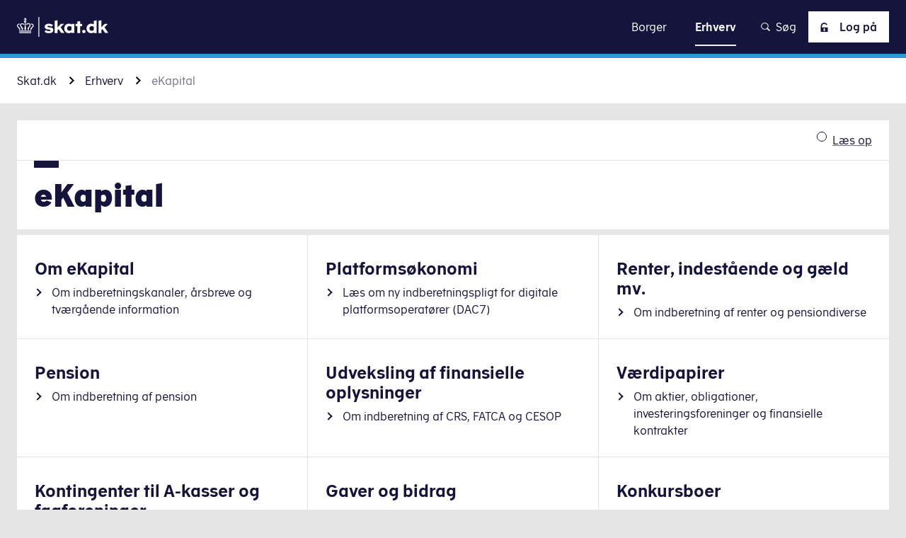

--- FILE ---
content_type: text/html; charset=utf-8
request_url: https://skat.dk/erhverv/ekapital
body_size: 93454
content:
<!DOCTYPE html><html lang="da-dk"><head><meta charSet="utf-8"/><meta name="viewport" content="width=device-width"/><title>eKapital skat.dk</title><meta property="og:title" content="eKapital skat.dk"/><meta name="dc.title" content="eKapital skat.dk"/><meta name="description" content=""/><meta property="og:description" content=""/><meta name="dc.description" content=""/><meta name="dc.subject" content="eKapital"/><meta name="article:section" content="eKapital"/><meta name="subject" content="eKapital"/><meta name="lang" content="da"/><meta name="dc.language" content="da-dk"/><meta name="dc.language.iso" content="da_dk"/><meta property="og:locale" content="da-dk"/><link rel="sitemap" type="application/xml" href="https://skat.dk/sitemap.xml"/><meta property="og:url" content="https://skat.dk/erhverv/ekapital"/><link rel="canonical" href="https://skat.dk/erhverv/ekapital"/><meta property="og:image" content="/logo/meta-logo/logo-skat-dark.png"/><meta property="og:image:type" content="image/png"/><meta property="og:image:width" content="1200"/><meta property="og:image:height" content="630"/><meta property="og:image:alt" content="eKapital"/><meta property="og:type" content="article"/><meta name="dc.publisher" content="skat.dk | skat.dk"/><meta property="og:site_name" content="skat.dk | skat.dk"/><meta name="dc.date" content="2023-09-25"/><meta property="article:modified_time" content="2023-09-25"/><meta name="last-updated" content="2023-09-25T07:56:49.067Z"/><meta name="robots" content="follow, index"/><meta name="DSstat.oid" content="3139"/><meta name="DSstat.pid" content="cc047e83-54e1-438d-8eb7-9f772f3df600"/><link rel="me" type="text/html" href="https://www.facebook.com/Skattestyrelsen/"/><link rel="me" type="text/html" href="https://twitter.com/skattestyrelsen"/><meta property="twitter:url" content="https://skat.dk/erhverv/ekapital"/><meta property="twitter:title" content="eKapital | skat.dk"/><meta property="twitter:card" content="summary_large_image"/><link rel="me" type="text/html" href="https://www.youtube.com/channel/UCAuyidKPXn4NBZRhUk44g3Q"/><link rel="me" type="text/html" href="https://instagram.com/skattestyrelsen"/><meta name="next-head-count" content="39"/><link rel="apple-touch-icon" sizes="180x180" href="/favicon/apple-touch-icon.png"/><link rel="icon" type="image/png" sizes="192x192" href="/favicon/android-chrome-192x192.png"/><link rel="icon" type="image/png" sizes="256x256" href="/favicon/android-chrome-256x256.png"/><link rel="icon" type="image/png" sizes="32x32" href="/favicon/favicon-32x32.png"/><link rel="icon" type="image/png" sizes="16x16" href="/favicon/favicon-16x16.png"/><link data-next-font="" rel="preconnect" href="/" crossorigin="anonymous"/><link rel="preload" href="/_next/static/css/4c669e3fe4ff2f58.css" as="style"/><link rel="stylesheet" href="/_next/static/css/4c669e3fe4ff2f58.css" data-n-g=""/><link rel="preload" href="/_next/static/css/c0867b6e786a08fe.css" as="style"/><link rel="stylesheet" href="/_next/static/css/c0867b6e786a08fe.css" data-n-p=""/><link rel="preload" href="/_next/static/css/fa8f44e47232f095.css" as="style"/><link rel="stylesheet" href="/_next/static/css/fa8f44e47232f095.css" data-n-p=""/><link rel="preload" href="/_next/static/css/affddc81ac45c914.css" as="style"/><link rel="stylesheet" href="/_next/static/css/affddc81ac45c914.css"/><link rel="preload" href="/_next/static/css/e7a5d8fccdc4b886.css" as="style"/><link rel="stylesheet" href="/_next/static/css/e7a5d8fccdc4b886.css"/><link rel="preload" href="/_next/static/css/0ef7eb40c3f68d92.css" as="style"/><link rel="stylesheet" href="/_next/static/css/0ef7eb40c3f68d92.css"/><noscript data-n-css=""></noscript><script defer="" nomodule="" src="/_next/static/chunks/polyfills-42372ed130431b0a.js"></script><script id="CookieConsent" src="https://policy.app.cookieinformation.com/uc.js" data-culture="da" type="text/javascript" defer="" data-nscript="beforeInteractive"></script><script defer="" src="/_next/static/chunks/2892.5f00b8b773e957cd.js"></script><script defer="" src="/_next/static/chunks/1883.2e00856af8496f1c.js"></script><script defer="" src="/_next/static/chunks/1038.c178cd2468a2e07c.js"></script><script defer="" src="/_next/static/chunks/7594.df2fb221c5497f26.js"></script><script src="/_next/static/chunks/webpack-579a576982b95f1a.js" defer=""></script><script src="/_next/static/chunks/framework-c6ee5607585ef091.js" defer=""></script><script src="/_next/static/chunks/main-999252fbdf6a5922.js" defer=""></script><script src="/_next/static/chunks/pages/_app-aee292dea84554c0.js" defer=""></script><script src="/_next/static/chunks/7962-dabb63665c8b33d0.js" defer=""></script><script src="/_next/static/chunks/8232-7faccf7d8e664e18.js" defer=""></script><script src="/_next/static/chunks/1649-89efadc80b75ca9d.js" defer=""></script><script src="/_next/static/chunks/4594-8ad4a3106ef993a0.js" defer=""></script><script src="/_next/static/chunks/6506-2f359e74c034611a.js" defer=""></script><script src="/_next/static/chunks/pages/hosts/%5Bhost%5D/%5B%5B...page%5D%5D-7ab54218e1fb32db.js" defer=""></script><script src="/_next/static/R057-428410/_buildManifest.js" defer=""></script><script src="/_next/static/R057-428410/_ssgManifest.js" defer=""></script></head><body><div id="__next"><div class="Layout_Layout__jBGii theme-skat"><header class="Header_Header__0elwp"><a href="#main" title="Klik for at skippe navigation og gå direkte til indhold" class="SkipToMain_SkipToMain__CNLpy">Gå til indhold</a><div class="Header_Header_printview__fKS93"><a class="Logo_Logo__xY804" href="/" title="Gå til forsiden"><p id="logoDescription" class="Logo_Logo_heading__ruVqR">Skat</p><span class="Icon_Icon__QeZ6V Icon_Icon___auto__roQLE Logo_Logo_asset__rMZhf Logo_Logo_asset___desktop__RVMER" aria-hidden="true"><svg xmlns="http://www.w3.org/2000/svg" width="100" height="22" fill="none"><g clip-path="url(#logo-skat-dark_svg__a)"><path fill="#14143C" d="M39.745 14.425c0 2.594-2.283 3.632-4.877 3.632-2.18 0-4.047-.83-4.774-1.868l1.764-1.557c.52.415 1.765 1.142 3.114 1.142 1.141 0 1.764-.415 1.764-.934 0-.623-1.038-.83-2.49-.934-1.869-.208-3.944-.623-3.944-3.114 0-1.867 1.764-3.32 4.67-3.32 2.075 0 3.632.726 4.566 1.764l-1.868 1.556c-.52-.415-1.453-.934-2.595-.934-1.037 0-1.66.208-1.66.83 0 .623 1.038.727 2.387.83 1.972.208 3.943.727 3.943 2.906Zm11.83-6.746h-3.528l-3.632 3.736V3.632l-3.113.623v13.594h3.113v-3.32l1.142-1.142 2.905 4.358h3.529l-4.255-6.33 3.84-3.736Zm8.095 0h3.113v10.17H59.67v-.83c-.727.623-1.66 1.038-2.906 1.038-2.49 0-4.981-1.868-4.981-5.293 0-3.424 2.49-5.292 5.085-5.292 1.245 0 2.283.415 2.906 1.037v-.83h-.104Zm0 3.217c-.623-.415-1.35-.83-2.387-.83-1.349 0-2.49 1.038-2.49 2.594 0 1.557 1.141 2.595 2.594 2.595.934 0 1.764-.52 2.283-.934v-3.425ZM71.292 7.68h-2.179V4.67L66 5.086v2.594h-1.868v2.49H66v7.68h3.113v-7.68h2.18V7.68Zm1.868 6.642a1.86 1.86 0 0 0-1.868 1.868 1.86 1.86 0 0 0 1.868 1.868 1.86 1.86 0 0 0 1.868-1.868c0-.934-.83-1.868-1.868-1.868Zm10.897-9.963 3.113-.622v14.217h-3.113v-.83c-.83.622-1.765 1.037-2.906 1.037-2.49 0-4.981-1.867-4.981-5.292s2.49-5.293 5.189-5.293c1.037 0 1.971.312 2.698.83V4.359Zm0 6.538c-.623-.415-1.35-.83-2.18-.83-1.556 0-2.594 1.038-2.594 2.594 0 1.557 1.141 2.595 2.594 2.595.83 0 1.66-.415 2.283-.934v-3.425h-.103Zm11.622.52 3.84-3.84H95.99l-3.632 3.84V3.631l-3.114.623v13.594h3.114v-3.32l1.141-1.142 2.906 4.358h3.528l-4.255-6.33ZM23.557 22h.83V0h-.83v22ZM3.425 14.425c0-.416.207-1.35-.104-1.765-.312-.518-1.038-1.037-1.66-1.66-.208-.311-.727-.623-.727-1.35 0-.933.623-1.14 1.141-1.14.104 0 .312 0 .52.103.103-.415.31-.726.518-.934-.311-.104-.622-.207-.934-.207C1.35 7.472 0 8.198 0 9.65c0 1.038.623 1.66 1.245 2.18.623.622 1.142 1.348 1.35 2.594h.83Zm-.934 1.764h13.075v-.934H2.491v.934Zm0 1.66h13.075v-.934H2.491v.934Zm2.801-3.425H6.33c.104-.83.415-1.452.208-2.075C6.33 11.726 5.5 11 4.98 10.481c-.415-.415-.623-.83-.623-1.349 0-.623.52-1.141 1.246-1.141.83 0 1.349.83 2.387.83V7.783c-.623-.104-1.142-.83-2.387-.83-.623 0-1.142.207-1.66.622-.312.52-.623 1.038-.623 1.557 0 .83.415 1.453.83 1.972.519.726 1.141 1.556 1.141 3.32Zm10.69-6.952c-.312 0-.623.103-.831.103.207.312.311.623.415.83.104-.103.311-.103.519-.103.415 0 1.141.311 1.141 1.141 0 .727-.622 1.142-.83 1.35-.622.622-1.349 1.141-1.66 1.66-.312.415-.104 1.349-.104 1.764h.934c.104-1.35.623-1.868 1.35-2.594.622-.623 1.244-1.142 1.244-2.18 0-1.349-1.245-1.971-2.179-1.971ZM10.17 8.717c1.037 0 1.556-.83 2.387-.83.726 0 1.245.622 1.245 1.141 0 .623-.311.934-.623 1.35-.519.622-1.349 1.245-1.556 1.867-.208.623.103 1.246.207 2.076h1.038c-.104-1.868.623-2.698 1.141-3.425.415-.519.83-1.141.83-1.971 0-.623-.207-1.142-.622-1.557-.415-.415-1.038-.623-1.66-.623-1.142 0-1.764.727-2.387.83v1.142Zm-.623 5.707c.104-.83.415-1.037.415-1.867 0-.623-.415-1.038-.415-2.906V6.953H8.51v2.802c0 1.764-.415 2.179-.415 2.905 0 .727.312 1.038.415 1.868.104-.104 1.038-.104 1.038-.104ZM8.613 2.803H7.575v-.934h1.038V.934h.83v1.038h1.038v.83H9.443V3.84c.52.207.934.726.934 1.349 0 .726-.622 1.349-1.349 1.349-.726 0-1.453-.623-1.453-1.35 0-.622.416-1.14.83-1.245l.208-1.141Zm0 2.283c0 .311.208.519.52.519.31 0 .518-.208.518-.52 0-.31-.208-.518-.519-.518-.311 0-.519.311-.519.519Z"></path></g><defs><clipPath id="logo-skat-dark_svg__a"><path fill="#fff" d="M0 0h99.934v22H0z"></path></clipPath></defs></svg></span><span class="Icon_Icon__QeZ6V Icon_Icon___md__LH6AH Logo_Logo_asset__rMZhf Logo_Logo_asset___mobile__8SRkz" aria-hidden="true"><svg xmlns="http://www.w3.org/2000/svg" xml:space="preserve" style="enable-background:new 0 0 24.3 22.6" viewBox="0 0 24.3 22.6"><style>.logo-crown_svg__st3{fill:#fff}</style><path d="M3.4 19.1h17.5v1.2H3.4zM3.4 21.3h17.5v1.2H3.4zM7.1 18h1.4c.1-1 .5-2 .3-2.7-.3-.9-1.4-1.8-2.1-2.5-.6-.6-.9-1.1-.9-1.9 0-.8.7-1.6 1.7-1.6 1.1 0 1.8 1.1 3.2 1.1V9.1C9.8 9 9 8 7.4 8c-.9 0-1.6.3-2.2.9-.5.5-.8 1.3-.8 2.1 0 1.2.6 1.9 1.2 2.7.7.8 1.5 1.9 1.5 4.3M21.4 9.9c.6 0 1.6.4 1.6 1.6 0 1-.8 1.5-1.1 1.8-.8.8-1.7 1.5-2.1 2.2-.4.7-.1 1.8-.1 2.4H21c.1-1.7.9-2.6 1.7-3.5.8-.8 1.7-1.6 1.7-3 0-2.1-1.7-2.9-2.9-2.9-.4 0-.8.1-1.2.2.3.4.4.8.5 1.2.1.1.3 0 .6 0M13.7 10.3c1.4 0 2.1-1.1 3.2-1.1 1 0 1.7.8 1.7 1.6s-.3 1.3-.9 1.9c-.7.7-1.8 1.7-2.1 2.5-.3.8.2 1.7.3 2.7h1.4c0-2.5.8-3.6 1.5-4.5.6-.7 1.2-1.5 1.2-2.7 0-.8-.3-1.5-.8-2.1-.7-.3-1.5-.6-2.3-.6-1.6 0-2.4 1-3.2 1.1v1.2zM11.5 8.1v3.7c0 2.4-.6 3-.6 3.8 0 1 .4 1.3.6 2.4h1.3c.2-1.1.6-1.4.6-2.4 0-.8-.6-1.4-.6-3.8V8.1h-1.3zM11.5 3.9c-.7.2-1.2.9-1.2 1.7 0 1 .8 1.8 1.8 1.8s1.8-.8 1.8-1.8c0-.8-.5-1.5-1.2-1.7V2.5H14V1.4h-1.3V0h-1.2v1.4h-1.3v1.2h1.3v1.3zm.6 1c.4 0 .7.3.7.7 0 .4-.3.7-.7.7-.4 0-.7-.3-.7-.7 0-.4.3-.7.7-.7" class="logo-crown_svg__st3"></path><path d="M3.4 18h1.3c0-.6.3-1.8-.1-2.4-.4-.7-1.3-1.4-2.1-2.2-.3-.3-1.1-.9-1.1-1.8 0-1.3.9-1.6 1.6-1.6.2 0 .5 0 .7.1.1-.4.3-.9.5-1.2-.5-.2-.9-.3-1.3-.3-1.2.1-2.9.9-2.9 3 0 1.4.9 2.2 1.7 3 .8.9 1.6 1.7 1.7 3.4" class="logo-crown_svg__st3"></path></svg></span></a></div><div class="Header_Header_wrapper__gF9zZ"><div class="Header_Header_logo__eL6ni"><a class="Logo_Logo__xY804" href="/" title="Gå til forsiden"><p id="logoDescription" class="Logo_Logo_heading__ruVqR">Skat</p><span class="Icon_Icon__QeZ6V Icon_Icon___auto__roQLE Logo_Logo_asset__rMZhf Logo_Logo_asset___desktop__RVMER" aria-hidden="true"><svg xmlns="http://www.w3.org/2000/svg" width="129" height="28" fill="none"><g clip-path="url(#logo-skat_svg__a)"><path fill="#fff" d="M51.315 18.293c0 3.36-2.94 4.574-6.355 4.574-2.75 0-5.217-1.027-6.165-2.334l2.276-1.96c.664.56 2.277 1.494 4.079 1.494 1.423 0 2.276-.467 2.276-1.214 0-.84-1.328-1.026-3.224-1.213-2.372-.28-5.028-.84-5.028-3.92 0-2.427 2.277-4.2 5.976-4.2 2.656 0 4.648.933 5.88 2.24l-2.465 1.96c-.664-.56-1.897-1.213-3.415-1.213-1.328 0-2.182.28-2.182 1.026 0 .84 1.328.934 3.13 1.12 2.656.28 5.217.934 5.217 3.64Zm15.272-8.586h-4.553L57.29 14.56V4.573l-3.984.84V22.68h3.984v-4.2l1.518-1.4 3.7 5.507h4.552l-5.407-8.12 4.933-4.76Zm10.434 0h4.078v12.88h-4.078V21.56c-.949.84-2.182 1.307-3.794 1.307-3.226 0-6.45-2.427-6.45-6.72 0-4.387 3.224-6.72 6.544-6.72 1.613 0 2.94.56 3.7 1.306V9.707Zm0 4.2c-.76-.56-1.708-1.027-3.036-1.027-1.707 0-3.225 1.307-3.225 3.267s1.518 3.36 3.32 3.36c1.233 0 2.277-.654 2.94-1.214v-4.386Zm15.081-4.2h-2.75V5.88l-4.08.467v3.36h-2.465v3.173h2.466v9.8h4.079v-9.8h2.75V9.707Zm2.371 8.493c-1.327 0-2.37 1.027-2.37 2.333 0 1.307 1.043 2.334 2.37 2.334 1.329 0 2.372-1.027 2.372-2.334 0-1.213-1.043-2.333-2.371-2.333Zm14.039-12.693 4.078-.84V22.68h-4.078v-1.12c-1.044.84-2.277 1.307-3.794 1.307-3.225 0-6.45-2.427-6.45-6.72 0-4.387 3.225-6.72 6.734-6.72 1.328 0 2.561.373 3.51 1.026V5.507Zm0 8.4c-.759-.56-1.802-1.027-2.846-1.027-1.992 0-3.415 1.307-3.415 3.267s1.518 3.36 3.32 3.36c1.139 0 2.182-.56 2.941-1.214v-4.386Zm15.081.653 4.933-4.853h-4.553l-4.743 4.853V4.573l-3.984.84V22.68h3.984v-4.2l1.518-1.4 3.699 5.507H129l-5.407-8.027ZM30.353 28h1.138V0h-1.138v28ZM4.458 18.387c0-.56.285-1.68-.095-2.24-.38-.654-1.328-1.307-2.087-2.147-.379-.373-1.043-.84-1.043-1.773 0-1.214.854-1.494 1.518-1.494.19 0 .38 0 .664.094.095-.374.284-.84.569-1.12-.38-.094-.759-.187-1.138-.187-1.139 0-2.846.84-2.846 2.8 0 1.307.854 2.053 1.613 2.8.853.84 1.517 1.68 1.707 3.36 0-.093 1.138-.093 1.138-.093Zm-1.233 2.146h16.884V19.32H3.225v1.213Zm0 2.147h16.884v-1.213H3.225v1.213Zm3.604-4.293h1.328c.095-1.027.57-1.867.285-2.614-.285-.84-1.328-1.773-1.992-2.426-.57-.56-.854-1.027-.854-1.774 0-.84.664-1.493 1.613-1.493 1.043 0 1.802 1.027 3.13 1.027V9.893c-.854-.093-1.518-1.026-3.13-1.026-.854 0-1.518.28-2.087.84-.474.56-.854 1.213-.854 1.96 0 1.12.57 1.866 1.044 2.52.759.84 1.517 1.866 1.517 4.2Zm13.849-8.96c-.38 0-.759.093-1.138.186.284.374.38.747.569 1.12.19-.093.38-.093.664-.093.569 0 1.517.373 1.517 1.493 0 .934-.758 1.4-1.043 1.774-.854.746-1.707 1.4-2.087 2.146-.38.56-.095 1.68-.095 2.24h1.233c.095-1.68.854-2.426 1.708-3.36.759-.746 1.612-1.493 1.612-2.8-.19-1.866-1.802-2.706-2.94-2.706Zm-7.493 1.586c1.327 0 1.992-1.026 3.13-1.026.948 0 1.612.746 1.612 1.493 0 .747-.38 1.213-.854 1.773-.663.747-1.802 1.587-1.991 2.427-.285.747.095 1.587.284 2.613h1.328c-.095-2.333.759-3.453 1.423-4.293.569-.653 1.043-1.4 1.043-2.52 0-.747-.284-1.493-.853-1.96a2.967 2.967 0 0 0-2.087-.84c-1.518 0-2.277.933-3.13 1.027l.095 1.306Zm-.854 7.374c.19-1.027.569-1.307.569-2.334 0-.746-.57-1.306-.57-3.64V8.867h-1.327v3.546c0 2.24-.57 2.8-.57 3.64 0 .934.38 1.307.57 2.334h1.328Zm-1.233-14.84H9.77v-1.12h1.328V1.213h1.138V2.52h1.328v1.12h-1.328v1.307c.664.186 1.138.84 1.138 1.586 0 .934-.853 1.774-1.802 1.774-.948 0-1.802-.84-1.802-1.774 0-.746.474-1.4 1.138-1.586l.19-1.4Zm0 2.893c0 .373.284.653.664.653.38 0 .664-.28.664-.653a.643.643 0 0 0-.664-.653c-.38 0-.664.373-.664.653Z"></path></g><defs><clipPath id="logo-skat_svg__a"><path fill="#fff" d="M0 0h129v28H0z"></path></clipPath></defs></svg></span><span class="Icon_Icon__QeZ6V Icon_Icon___md__LH6AH Logo_Logo_asset__rMZhf Logo_Logo_asset___mobile__8SRkz" aria-hidden="true"><svg xmlns="http://www.w3.org/2000/svg" xml:space="preserve" style="enable-background:new 0 0 24.3 22.6" viewBox="0 0 24.3 22.6"><style>.logo-crown_svg__st3{fill:#fff}</style><path d="M3.4 19.1h17.5v1.2H3.4zM3.4 21.3h17.5v1.2H3.4zM7.1 18h1.4c.1-1 .5-2 .3-2.7-.3-.9-1.4-1.8-2.1-2.5-.6-.6-.9-1.1-.9-1.9 0-.8.7-1.6 1.7-1.6 1.1 0 1.8 1.1 3.2 1.1V9.1C9.8 9 9 8 7.4 8c-.9 0-1.6.3-2.2.9-.5.5-.8 1.3-.8 2.1 0 1.2.6 1.9 1.2 2.7.7.8 1.5 1.9 1.5 4.3M21.4 9.9c.6 0 1.6.4 1.6 1.6 0 1-.8 1.5-1.1 1.8-.8.8-1.7 1.5-2.1 2.2-.4.7-.1 1.8-.1 2.4H21c.1-1.7.9-2.6 1.7-3.5.8-.8 1.7-1.6 1.7-3 0-2.1-1.7-2.9-2.9-2.9-.4 0-.8.1-1.2.2.3.4.4.8.5 1.2.1.1.3 0 .6 0M13.7 10.3c1.4 0 2.1-1.1 3.2-1.1 1 0 1.7.8 1.7 1.6s-.3 1.3-.9 1.9c-.7.7-1.8 1.7-2.1 2.5-.3.8.2 1.7.3 2.7h1.4c0-2.5.8-3.6 1.5-4.5.6-.7 1.2-1.5 1.2-2.7 0-.8-.3-1.5-.8-2.1-.7-.3-1.5-.6-2.3-.6-1.6 0-2.4 1-3.2 1.1v1.2zM11.5 8.1v3.7c0 2.4-.6 3-.6 3.8 0 1 .4 1.3.6 2.4h1.3c.2-1.1.6-1.4.6-2.4 0-.8-.6-1.4-.6-3.8V8.1h-1.3zM11.5 3.9c-.7.2-1.2.9-1.2 1.7 0 1 .8 1.8 1.8 1.8s1.8-.8 1.8-1.8c0-.8-.5-1.5-1.2-1.7V2.5H14V1.4h-1.3V0h-1.2v1.4h-1.3v1.2h1.3v1.3zm.6 1c.4 0 .7.3.7.7 0 .4-.3.7-.7.7-.4 0-.7-.3-.7-.7 0-.4.3-.7.7-.7" class="logo-crown_svg__st3"></path><path d="M3.4 18h1.3c0-.6.3-1.8-.1-2.4-.4-.7-1.3-1.4-2.1-2.2-.3-.3-1.1-.9-1.1-1.8 0-1.3.9-1.6 1.6-1.6.2 0 .5 0 .7.1.1-.4.3-.9.5-1.2-.5-.2-.9-.3-1.3-.3-1.2.1-2.9.9-2.9 3 0 1.4.9 2.2 1.7 3 .8.9 1.6 1.7 1.7 3.4" class="logo-crown_svg__st3"></path></svg></span></a></div><div class="Header_Header_navLink___ZBGH"><nav class="Navigation_Navigation___header__6hTau"><div class="Navigation_Navigation_burgerOptions__LOunB"><div class="Navigation_Navigation_logo__LuIv2"><a class="Logo_Logo__xY804" href="/" title="Gå til forsiden"><p id="logoDescription" class="Logo_Logo_heading__ruVqR">Skat</p><span class="Icon_Icon__QeZ6V Icon_Icon___auto__roQLE Logo_Logo_asset__rMZhf Logo_Logo_asset___desktop__RVMER" aria-hidden="true"><svg xmlns="http://www.w3.org/2000/svg" width="100" height="22" fill="none"><g clip-path="url(#logo-skat-dark_svg__a)"><path fill="#14143C" d="M39.745 14.425c0 2.594-2.283 3.632-4.877 3.632-2.18 0-4.047-.83-4.774-1.868l1.764-1.557c.52.415 1.765 1.142 3.114 1.142 1.141 0 1.764-.415 1.764-.934 0-.623-1.038-.83-2.49-.934-1.869-.208-3.944-.623-3.944-3.114 0-1.867 1.764-3.32 4.67-3.32 2.075 0 3.632.726 4.566 1.764l-1.868 1.556c-.52-.415-1.453-.934-2.595-.934-1.037 0-1.66.208-1.66.83 0 .623 1.038.727 2.387.83 1.972.208 3.943.727 3.943 2.906Zm11.83-6.746h-3.528l-3.632 3.736V3.632l-3.113.623v13.594h3.113v-3.32l1.142-1.142 2.905 4.358h3.529l-4.255-6.33 3.84-3.736Zm8.095 0h3.113v10.17H59.67v-.83c-.727.623-1.66 1.038-2.906 1.038-2.49 0-4.981-1.868-4.981-5.293 0-3.424 2.49-5.292 5.085-5.292 1.245 0 2.283.415 2.906 1.037v-.83h-.104Zm0 3.217c-.623-.415-1.35-.83-2.387-.83-1.349 0-2.49 1.038-2.49 2.594 0 1.557 1.141 2.595 2.594 2.595.934 0 1.764-.52 2.283-.934v-3.425ZM71.292 7.68h-2.179V4.67L66 5.086v2.594h-1.868v2.49H66v7.68h3.113v-7.68h2.18V7.68Zm1.868 6.642a1.86 1.86 0 0 0-1.868 1.868 1.86 1.86 0 0 0 1.868 1.868 1.86 1.86 0 0 0 1.868-1.868c0-.934-.83-1.868-1.868-1.868Zm10.897-9.963 3.113-.622v14.217h-3.113v-.83c-.83.622-1.765 1.037-2.906 1.037-2.49 0-4.981-1.867-4.981-5.292s2.49-5.293 5.189-5.293c1.037 0 1.971.312 2.698.83V4.359Zm0 6.538c-.623-.415-1.35-.83-2.18-.83-1.556 0-2.594 1.038-2.594 2.594 0 1.557 1.141 2.595 2.594 2.595.83 0 1.66-.415 2.283-.934v-3.425h-.103Zm11.622.52 3.84-3.84H95.99l-3.632 3.84V3.631l-3.114.623v13.594h3.114v-3.32l1.141-1.142 2.906 4.358h3.528l-4.255-6.33ZM23.557 22h.83V0h-.83v22ZM3.425 14.425c0-.416.207-1.35-.104-1.765-.312-.518-1.038-1.037-1.66-1.66-.208-.311-.727-.623-.727-1.35 0-.933.623-1.14 1.141-1.14.104 0 .312 0 .52.103.103-.415.31-.726.518-.934-.311-.104-.622-.207-.934-.207C1.35 7.472 0 8.198 0 9.65c0 1.038.623 1.66 1.245 2.18.623.622 1.142 1.348 1.35 2.594h.83Zm-.934 1.764h13.075v-.934H2.491v.934Zm0 1.66h13.075v-.934H2.491v.934Zm2.801-3.425H6.33c.104-.83.415-1.452.208-2.075C6.33 11.726 5.5 11 4.98 10.481c-.415-.415-.623-.83-.623-1.349 0-.623.52-1.141 1.246-1.141.83 0 1.349.83 2.387.83V7.783c-.623-.104-1.142-.83-2.387-.83-.623 0-1.142.207-1.66.622-.312.52-.623 1.038-.623 1.557 0 .83.415 1.453.83 1.972.519.726 1.141 1.556 1.141 3.32Zm10.69-6.952c-.312 0-.623.103-.831.103.207.312.311.623.415.83.104-.103.311-.103.519-.103.415 0 1.141.311 1.141 1.141 0 .727-.622 1.142-.83 1.35-.622.622-1.349 1.141-1.66 1.66-.312.415-.104 1.349-.104 1.764h.934c.104-1.35.623-1.868 1.35-2.594.622-.623 1.244-1.142 1.244-2.18 0-1.349-1.245-1.971-2.179-1.971ZM10.17 8.717c1.037 0 1.556-.83 2.387-.83.726 0 1.245.622 1.245 1.141 0 .623-.311.934-.623 1.35-.519.622-1.349 1.245-1.556 1.867-.208.623.103 1.246.207 2.076h1.038c-.104-1.868.623-2.698 1.141-3.425.415-.519.83-1.141.83-1.971 0-.623-.207-1.142-.622-1.557-.415-.415-1.038-.623-1.66-.623-1.142 0-1.764.727-2.387.83v1.142Zm-.623 5.707c.104-.83.415-1.037.415-1.867 0-.623-.415-1.038-.415-2.906V6.953H8.51v2.802c0 1.764-.415 2.179-.415 2.905 0 .727.312 1.038.415 1.868.104-.104 1.038-.104 1.038-.104ZM8.613 2.803H7.575v-.934h1.038V.934h.83v1.038h1.038v.83H9.443V3.84c.52.207.934.726.934 1.349 0 .726-.622 1.349-1.349 1.349-.726 0-1.453-.623-1.453-1.35 0-.622.416-1.14.83-1.245l.208-1.141Zm0 2.283c0 .311.208.519.52.519.31 0 .518-.208.518-.52 0-.31-.208-.518-.519-.518-.311 0-.519.311-.519.519Z"></path></g><defs><clipPath id="logo-skat-dark_svg__a"><path fill="#fff" d="M0 0h99.934v22H0z"></path></clipPath></defs></svg></span><span class="Icon_Icon__QeZ6V Icon_Icon___md__LH6AH Logo_Logo_asset__rMZhf Logo_Logo_asset___mobile__8SRkz Logo_Logo_asset___enforceFullLogo__KrS4Q" aria-hidden="true"><svg xmlns="http://www.w3.org/2000/svg" width="100" height="22" fill="none"><g clip-path="url(#logo-skat-dark_svg__a)"><path fill="#14143C" d="M39.745 14.425c0 2.594-2.283 3.632-4.877 3.632-2.18 0-4.047-.83-4.774-1.868l1.764-1.557c.52.415 1.765 1.142 3.114 1.142 1.141 0 1.764-.415 1.764-.934 0-.623-1.038-.83-2.49-.934-1.869-.208-3.944-.623-3.944-3.114 0-1.867 1.764-3.32 4.67-3.32 2.075 0 3.632.726 4.566 1.764l-1.868 1.556c-.52-.415-1.453-.934-2.595-.934-1.037 0-1.66.208-1.66.83 0 .623 1.038.727 2.387.83 1.972.208 3.943.727 3.943 2.906Zm11.83-6.746h-3.528l-3.632 3.736V3.632l-3.113.623v13.594h3.113v-3.32l1.142-1.142 2.905 4.358h3.529l-4.255-6.33 3.84-3.736Zm8.095 0h3.113v10.17H59.67v-.83c-.727.623-1.66 1.038-2.906 1.038-2.49 0-4.981-1.868-4.981-5.293 0-3.424 2.49-5.292 5.085-5.292 1.245 0 2.283.415 2.906 1.037v-.83h-.104Zm0 3.217c-.623-.415-1.35-.83-2.387-.83-1.349 0-2.49 1.038-2.49 2.594 0 1.557 1.141 2.595 2.594 2.595.934 0 1.764-.52 2.283-.934v-3.425ZM71.292 7.68h-2.179V4.67L66 5.086v2.594h-1.868v2.49H66v7.68h3.113v-7.68h2.18V7.68Zm1.868 6.642a1.86 1.86 0 0 0-1.868 1.868 1.86 1.86 0 0 0 1.868 1.868 1.86 1.86 0 0 0 1.868-1.868c0-.934-.83-1.868-1.868-1.868Zm10.897-9.963 3.113-.622v14.217h-3.113v-.83c-.83.622-1.765 1.037-2.906 1.037-2.49 0-4.981-1.867-4.981-5.292s2.49-5.293 5.189-5.293c1.037 0 1.971.312 2.698.83V4.359Zm0 6.538c-.623-.415-1.35-.83-2.18-.83-1.556 0-2.594 1.038-2.594 2.594 0 1.557 1.141 2.595 2.594 2.595.83 0 1.66-.415 2.283-.934v-3.425h-.103Zm11.622.52 3.84-3.84H95.99l-3.632 3.84V3.631l-3.114.623v13.594h3.114v-3.32l1.141-1.142 2.906 4.358h3.528l-4.255-6.33ZM23.557 22h.83V0h-.83v22ZM3.425 14.425c0-.416.207-1.35-.104-1.765-.312-.518-1.038-1.037-1.66-1.66-.208-.311-.727-.623-.727-1.35 0-.933.623-1.14 1.141-1.14.104 0 .312 0 .52.103.103-.415.31-.726.518-.934-.311-.104-.622-.207-.934-.207C1.35 7.472 0 8.198 0 9.65c0 1.038.623 1.66 1.245 2.18.623.622 1.142 1.348 1.35 2.594h.83Zm-.934 1.764h13.075v-.934H2.491v.934Zm0 1.66h13.075v-.934H2.491v.934Zm2.801-3.425H6.33c.104-.83.415-1.452.208-2.075C6.33 11.726 5.5 11 4.98 10.481c-.415-.415-.623-.83-.623-1.349 0-.623.52-1.141 1.246-1.141.83 0 1.349.83 2.387.83V7.783c-.623-.104-1.142-.83-2.387-.83-.623 0-1.142.207-1.66.622-.312.52-.623 1.038-.623 1.557 0 .83.415 1.453.83 1.972.519.726 1.141 1.556 1.141 3.32Zm10.69-6.952c-.312 0-.623.103-.831.103.207.312.311.623.415.83.104-.103.311-.103.519-.103.415 0 1.141.311 1.141 1.141 0 .727-.622 1.142-.83 1.35-.622.622-1.349 1.141-1.66 1.66-.312.415-.104 1.349-.104 1.764h.934c.104-1.35.623-1.868 1.35-2.594.622-.623 1.244-1.142 1.244-2.18 0-1.349-1.245-1.971-2.179-1.971ZM10.17 8.717c1.037 0 1.556-.83 2.387-.83.726 0 1.245.622 1.245 1.141 0 .623-.311.934-.623 1.35-.519.622-1.349 1.245-1.556 1.867-.208.623.103 1.246.207 2.076h1.038c-.104-1.868.623-2.698 1.141-3.425.415-.519.83-1.141.83-1.971 0-.623-.207-1.142-.622-1.557-.415-.415-1.038-.623-1.66-.623-1.142 0-1.764.727-2.387.83v1.142Zm-.623 5.707c.104-.83.415-1.037.415-1.867 0-.623-.415-1.038-.415-2.906V6.953H8.51v2.802c0 1.764-.415 2.179-.415 2.905 0 .727.312 1.038.415 1.868.104-.104 1.038-.104 1.038-.104ZM8.613 2.803H7.575v-.934h1.038V.934h.83v1.038h1.038v.83H9.443V3.84c.52.207.934.726.934 1.349 0 .726-.622 1.349-1.349 1.349-.726 0-1.453-.623-1.453-1.35 0-.622.416-1.14.83-1.245l.208-1.141Zm0 2.283c0 .311.208.519.52.519.31 0 .518-.208.518-.52 0-.31-.208-.518-.519-.518-.311 0-.519.311-.519.519Z"></path></g><defs><clipPath id="logo-skat-dark_svg__a"><path fill="#fff" d="M0 0h99.934v22H0z"></path></clipPath></defs></svg></span></a></div><button class="Navigation_Navigation_close__9Gjm2" aria-label="Luk"><svg xmlns="http://www.w3.org/2000/svg" xml:space="preserve" width="12.7" height="12.7" style="enable-background:new 0 0 12.7 12.7"><path d="M12.7 1.4 11.3 0 6.4 4.9 1.4 0 0 1.4l4.9 5L0 11.3l1.4 1.4 5-4.9 4.9 4.9 1.4-1.4-4.9-4.9z" style="fill:#14143c"></path></svg></button></div><h2 class="Heading_Heading___xs__cwURa Navigation_Navigation_heading__kXaRh"><span class="Heading_Heading_wrapper__R4ihF"> <span class="Navigation_Navigation_headingText__H8A77">Skat</span></span></h2><ul class="Navigation_Navigation_list__bbEcS"><li class="NavigationItem_NavigationItem__B1PMY NavigationItem_NavigationItem___header__mrqXr"><span class="NavigationItem_NavigationItem_linkWrapper__iJLmw"><a href="/borger" class="Link_Link__QpTno  NavigationItem_NavigationItem_link__lkMFU"><span class="NavigationItem_NavigationItem_linkName__W_UVU">Borger</span></a></span><button class="NavigationCollapse_NavigationCollapse_collapser__4Uban" aria-label="Luk"></button></li><li class="NavigationItem_NavigationItem__B1PMY NavigationItem_NavigationItem___headerCurrent__dxYOd NavigationItem_NavigationItem___header__mrqXr"><span class="NavigationItem_NavigationItem_linkWrapper__iJLmw"><a href="/erhverv" class="Link_Link__QpTno  NavigationItem_NavigationItem_link__lkMFU"><span class="NavigationItem_NavigationItem_linkName__W_UVU">Erhverv</span></a></span><button class="NavigationCollapse_NavigationCollapse_collapser__4Uban" aria-label="Luk"></button></li></ul></nav></div><div class="Header_Header_navItem___rsY9"><button class="Button_Button__8E9Em Button_Button___primary-dark__DqiCF Header_Header_button__16pEw Header_Header_button___menu__Fcbw2" type="button"><svg xmlns="http://www.w3.org/2000/svg" xml:space="preserve" id="icon-burgermenu_svg__Lag_1" x="0" y="0" style="enable-background:new 0 0 24 24" viewBox="4 5 14 14" class="Header_Header_buttonIcon__v_Ro2"><style>.icon-burgermenu_svg__st0{fill:none;stroke:#fff;stroke-width:1.5;stroke-linecap:round;stroke-linejoin:round}</style><path d="M5.5 7.7h13M5.5 12h13M5.5 16.3h13" class="icon-burgermenu_svg__st0"></path></svg><span class="Header_Header_buttonText__UHqRT">Menu</span></button><button class="Button_Button__8E9Em Button_Button___primary-dark__DqiCF Header_Header_button__16pEw" type="button"><svg xmlns="http://www.w3.org/2000/svg" viewBox="0 0 32 32" class="Header_Header_buttonIcon__v_Ro2 Header_Header_buttonIcon___white__2gLiE"><path d="M2.8 13.2c0-5.84 4.8-10.64 10.64-10.64s10.64 4.8 10.64 10.64-4.8 10.64-10.64 10.64S2.8 19.12 2.8 13.2zm28.24 14.32-6.96-6.96c1.44-2.08 2.32-4.64 2.32-7.36C26.4 6.08 20.64.24 13.44.24S.56 6.08.56 13.2s5.76 12.96 12.96 12.96c2.72 0 5.28-.88 7.36-2.32l6.96 6.96c.48.48 1.04.64 1.6.64s1.2-.24 1.6-.64c.88-.88.88-2.32 0-3.28z"></path></svg><span class="Header_Header_buttonText__UHqRT">Søg<!-- --> </span></button><div><div class="IconButton_IconButton__iSZrR Login_Login_button__9QYxJ"><button class="Button_Button__8E9Em Button_Button___primary-light__6dVdY Button_Button___medium__xl0MJ IconButton_IconButton_button__1MYK7" type="button"><span class="Icon_Icon__QeZ6V Icon_Icon___auto__roQLE IconButton_IconButton_icon__QwgnE" aria-hidden="true"><svg xmlns="http://www.w3.org/2000/svg" xml:space="preserve" width="26.8" height="20" fill="currentColor" style="enable-background:new 0 0 20 26.8" viewBox="0 0 20 26.8"><path d="M18 13.8H3.6V10c0-3.5 2.9-6.4 6.4-6.4 2.7 0 4.9 1.6 5.9 4l2.7-2.7C16.8 2 13.7 0 10 0 4.5 0 0 4.5 0 10v16.8h20v-13h-2zM7.5 24.1l1.2-3.5c-.5-.4-.9-1.1-.9-1.8 0-1.2 1-2.3 2.3-2.3s2.3 1 2.3 2.3c0 .7-.4 1.4-.9 1.8l1.2 3.5H7.5z" class="icon-log-in_svg__st0"></path></svg></span>Log på</button></div><div class="Modal_Modal__auBZO Modal_Modal___fade__29qld" tabindex="-1" aria-hidden="true" aria-modal="true" role="dialog"><div class="Modal_Modal_dialog__C6j_9 Modal_Modal_dialog___large__uVZ90" role="document"><div class="Modal_Modal_content__ehtik"><div class="Modal_Modal_contentContainer__8yx1D"><div class="Modal_Modal_header__XOGpI"><button class="Button_Button__8E9Em Button_Button___primary-dark__DqiCF Button_Button___small___mfHT Modal_Modal_headerClose__Wb__N" type="button" aria-label="Luk"><svg xmlns="http://www.w3.org/2000/svg" fill="currentColor" viewBox="0 0 16 16"><path d="M4.646 4.646a.5.5 0 0 1 .708 0L8 7.293l2.646-2.647a.5.5 0 0 1 .708.708L8.707 8l2.647 2.646a.5.5 0 0 1-.708.708L8 8.707l-2.646 2.647a.5.5 0 0 1-.708-.708L7.293 8 4.646 5.354a.5.5 0 0 1 0-.708z"></path></svg></button></div><div class="Modal_Modal_body__c5IF_"><div class="LoginModal_LoginModal__gQC2A"><div class="LoginModal_LoginModal_content__xILst"><div class="Collapse_Collapse__4Fhnj"><h2 class="Heading_Heading___md__W4JPI"><span class="Heading_Heading_wrapper__R4ihF"><button class="Collapse_Collapse_header__tBGg9 Collapse_Collapse_heading__qtJ8w" type="button" aria-expanded="false">Log på som borger</button></span></h2><div class="Collapse_Collapse_container__W6qfx Collapse_Collapse_transition__fYXaS" aria-hidden="true"><div class="Collapse_Collapse_body__LXy6M"><a class="CTALink_CTALink___logon__QYzDl CTALink_CTALink___dark__qJnrq" href="https://vent.skat.dk/?c=skat&amp;e=prod251028login&amp;t=https%3A%2F%2Fwww.tastselv.skat.dk%2Fborger%2Floginsso" target="_blank">Log på som borger med MitID</a><div class="RichText_RichText__J7Iji LoginModalContent_LoginModalContent_text__aGHxz"><p><span class="RichText_arrowLink"><a rel="noopener" href="https://vent.skat.dk/?c=skat&amp;e=prod251028login&amp;t=https%3A%2F%2Fwww.tastselv.skat.dk%2Fborger%2Floginpin" target="_blank" title="Log på med TastSelv-kode" data-anchor="?c=skat&amp;e=prod251028login&amp;t=https%3A%2F%2Fwww.tastselv.skat.dk%2Fborger%2Floginpin">Log på med TastSelv-kode</a></span></p>
<p><span class="RichText_arrowLink"><a rel="noopener" href="https://vent.skat.dk/?c=skat&amp;e=prod251028aut" target="_blank" data-anchor="?c=skat&amp;e=prod251028aut">Log på med autorisation (fx forælder eller rådgiver)</a></span></p></div></div></div></div></div><div class="LoginModal_LoginModal_content__xILst"><div class="Collapse_Collapse__4Fhnj"><h2 class="Heading_Heading___md__W4JPI"><span class="Heading_Heading_wrapper__R4ihF"><button class="Collapse_Collapse_header__tBGg9 Collapse_Collapse_heading__qtJ8w" type="button" aria-expanded="false">Log på som erhverv </button></span></h2><div class="Collapse_Collapse_container__W6qfx Collapse_Collapse_transition__fYXaS" aria-hidden="true"><div class="Collapse_Collapse_body__LXy6M"><a class="CTALink_CTALink___logon__QYzDl CTALink_CTALink___dark__qJnrq" href="https://pdcs.skat.dk/portallogin/digitalSignatur?userType=virksomhed&amp;targetUrl=aHR0cHM6Ly9udHNlLnNrYXQuZGsvbnRzZS1mcm9udC9mb3JzaWRl" target="_blank">Log på som erhverv med MitID</a><div class="RichText_RichText__J7Iji LoginModalContent_LoginModalContent_text__aGHxz"><p><span class="RichText_arrowLink"><a rel="noopener" href="https://pdcs.skat.dk/dcs-atn-gateway/login/tsk" target="_blank">Log på med TastSelv-kode</a></span></p>
<p><span class="RichText_arrowLink"><a rel="noopener" href="/erhverv/hjaelp-til-tastselv-erhverv/hjaelpetekster-generelt/bestil-kode-til-tastselv-erhverv" target="_blank" title="Bestil kode til TastSelv Erhverv" data-start-item-path="skatdk" data-start-item-id="f3519045-2e28-4e0b-abec-940f20093d91">Bestil kode</a></span></p>
<p><span class="RichText_arrowLink"><a rel="noopener" href="https://www.digitaliser.dk/" target="_blank">Se aktuel driftsstatus for MitID og MitID Erhverv (digitaliser.dk)</a></span></p></div></div></div></div></div></div></div></div></div></div></div><div class="Modal_Modal_backdrop__I5GFg Modal_Modal_backdrop___fade__Whl_X Modal_Modal_backdrop___hidden__oVvUy"></div></div></div></div><div class="Modal_Modal__auBZO Modal_Modal___fade__29qld" tabindex="-1" aria-label="Søge Modal" aria-hidden="true" aria-modal="true" role="dialog" data-id="searchModal"><div class="Modal_Modal_dialog__C6j_9 Modal_Modal_dialog___small__jc5BY" role="document"><div class="Modal_Modal_content__ehtik"><div class="Modal_Modal_contentContainer__8yx1D"><div class="Modal_Modal_header__XOGpI"><button class="Button_Button__8E9Em Button_Button___primary-dark__DqiCF Button_Button___small___mfHT Modal_Modal_headerClose__Wb__N" type="button" aria-label="Luk" data-close="searchModal"><svg xmlns="http://www.w3.org/2000/svg" fill="currentColor" viewBox="0 0 16 16"><path d="M4.646 4.646a.5.5 0 0 1 .708 0L8 7.293l2.646-2.647a.5.5 0 0 1 .708.708L8.707 8l2.647 2.646a.5.5 0 0 1-.708.708L8 8.707l-2.646 2.647a.5.5 0 0 1-.708-.708L7.293 8 4.646 5.354a.5.5 0 0 1 0-.708z"></path></svg></button></div><div class="Modal_Modal_body__c5IF_ Modal_Modal_body___search__Xb0c9"><div class="SearchModal_SearchModal__HDlSK"><h2 class="Heading_Heading___sm__YfgbT SearchModal_SearchModal_header__k3HPq" id="search-label"><span class="Heading_Heading_wrapper__R4ihF">Søg på skat.dk</span></h2><div id="cludo-search-content-form"><div class="input-group" id="siteSearchWrapperInline"><label class="sr-only" for="siteSearchInline">Hvad søger du? </label><input aria-labelledby="search-label" type="search" id="siteSearchInline" class="form-control" placeholder="Hvad søger du? " autoComplete="off" value=""/><span class="input-group-btn"><button id="siteSearchButtonInline" class="btn skts-icon skts-icon--soeg-hvid skts-icon--large" type="button" data-stat="cludo search"><span class="input-group-btn"><span class="sr-only">Søg</span></span></button></span></div></div><div class="SearchModal_SearchModal_text__qjtC1"><p>Skriv ikke personlige oplysninger (fx dit cpr-nr.). Vi gemmer søgninger til statistik, så vi løbende kan forbedre søgefunktionen.<!-- --> <a href="/sikkerhed/privatlivspolitik-og-cookies/privatlivspolitik-skatteforvaltningen" target="_blank" class="Link_Link__QpTno SearchModal_link">Se Privatlivspolitik</a></p></div></div></div></div></div></div></div><div class="Modal_Modal_backdrop__I5GFg Modal_Modal_backdrop___fade__Whl_X Modal_Modal_backdrop___hidden__oVvUy"></div></header><main id="main" class="Main_Main__FECHL"><div class="ContentPage_ContentPage__3C5qE"><div class="TopArea_TopArea_additional__LrIGb"><div class="TopArea_TopArea_additionalWrapper__Wk9UO TopArea_TopArea_additionalWrapper___top__ejG3R"><div class="TopArea_TopArea_additionalContainer__3RGce"><script><!--cludooff: index--></script><div id="breadcrumb-da-dk" class="Breadcrumb_Breadcrumb__jR2Ei rs_skip"><nav class="Breadcrumb_Breadcrumb_nav__O7z0n"><ol class="Breadcrumb_Breadcrumb_list__gWiKg" aria-label="Brødkrumme navigation"><li class="Breadcrumb_Breadcrumb_item__3wwoH"><a href="/" class="Link_Link__QpTno  Breadcrumb_Breadcrumb_link__7hFG1">Skat.dk</a></li><li class="Breadcrumb_Breadcrumb_item__3wwoH"><a href="/erhverv" class="Link_Link__QpTno  Breadcrumb_Breadcrumb_link__7hFG1">Erhverv</a></li><li class="Breadcrumb_Breadcrumb_item__3wwoH" aria-current="page">eKapital</li></ol></nav></div><script><!--cludoon: index--></script></div></div><div class="TopArea_TopArea_languageBarWrapper__JxqDC"><div><div class="TopArea_TopArea_languageBarInnerContainer__GWYYh"> </div></div></div></div><div class="Container_Container__3_Ncq Container_Container___medium__hdzvK Container_Container___padded__X8Q3i"><div class="Container_Container_wrapper__w_L9K"><div class="ModuleContainer_ModuleContainer__MJjmB ModuleContainer_ModuleContainer___default__x5e85"><div class="ContentCard_ContentCard__XREZH"><div class=""><div class="ContentHeading_ContentHeading_heading__5S_G3"><h1 class="Heading_Heading___xl__jbmhi"><span class="Heading_Heading_wrapper__R4ihF">eKapital</span></h1></div></div><div class="RichText_RichText__J7Iji"></div></div><div id="transport-links-secondary-da-dk" class="TransportLinks_TransportLinks__JIrpm"><div class="TransportLinks_TransportLinks_threeColumns__GXO31"><a href="/erhverv/ekapital/om-ekapital" class="Link_Link__QpTno  TransportLink_TransportLink__mTphN"><h2 class="Heading_Heading___md__W4JPI TransportLink_TransportLink_heading__HEKUj"><span class="Heading_Heading_wrapper__R4ihF">Om eKapital</span></h2><p class="TransportLink_TransportLink_text__3Xxqg">Om indberetningskanaler, årsbreve og tværgående information</p></a><a href="/erhverv/ekapital/platformsoekonomi" class="Link_Link__QpTno  TransportLink_TransportLink__mTphN"><h2 class="Heading_Heading___md__W4JPI TransportLink_TransportLink_heading__HEKUj"><span class="Heading_Heading_wrapper__R4ihF">Platformsøkonomi</span></h2><p class="TransportLink_TransportLink_text__3Xxqg">Læs om ny indberetningspligt for digitale platformsoperatører (DAC7)</p></a><a href="/erhverv/ekapital/renter-indestaaende-og-gaeld-mv" class="Link_Link__QpTno  TransportLink_TransportLink__mTphN"><h2 class="Heading_Heading___md__W4JPI TransportLink_TransportLink_heading__HEKUj"><span class="Heading_Heading_wrapper__R4ihF">Renter, indestående og gæld mv.</span></h2><p class="TransportLink_TransportLink_text__3Xxqg">Om indberetning af renter og pensiondiverse</p></a><a href="/erhverv/ekapital/saadan-indberetter-du-pension" class="Link_Link__QpTno  TransportLink_TransportLink__mTphN"><h2 class="Heading_Heading___md__W4JPI TransportLink_TransportLink_heading__HEKUj"><span class="Heading_Heading_wrapper__R4ihF">Pension</span></h2><p class="TransportLink_TransportLink_text__3Xxqg">Om indberetning af pension</p></a><a href="/erhverv/ekapital/udveksling-af-finansielle-oplysninger" class="Link_Link__QpTno  TransportLink_TransportLink__mTphN"><h2 class="Heading_Heading___md__W4JPI TransportLink_TransportLink_heading__HEKUj"><span class="Heading_Heading_wrapper__R4ihF">Udveksling af finansielle oplysninger</span></h2><p class="TransportLink_TransportLink_text__3Xxqg">Om indberetning af CRS, FATCA og CESOP</p></a><a href="/erhverv/ekapital/vaerdipapirer" class="Link_Link__QpTno  TransportLink_TransportLink__mTphN"><h2 class="Heading_Heading___md__W4JPI TransportLink_TransportLink_heading__HEKUj"><span class="Heading_Heading_wrapper__R4ihF">Værdipapirer</span></h2><p class="TransportLink_TransportLink_text__3Xxqg">Om aktier, obligationer, investeringsforeninger og finansielle kontrakter</p></a><a href="/erhverv/ekapital/indberet-kontingenter-til-a-kasser-og-fagforeninger" class="Link_Link__QpTno  TransportLink_TransportLink__mTphN"><h2 class="Heading_Heading___md__W4JPI TransportLink_TransportLink_heading__HEKUj"><span class="Heading_Heading_wrapper__R4ihF">Kontingenter til A-kasser og fagforeninger</span></h2><p class="TransportLink_TransportLink_text__3Xxqg">Om indberetning af kontingenter til A-kasser og fagforening</p></a><a href="/erhverv/ekapital/indberetning-af-gaver-og-bidrag" class="Link_Link__QpTno  TransportLink_TransportLink__mTphN"><h2 class="Heading_Heading___md__W4JPI TransportLink_TransportLink_heading__HEKUj"><span class="Heading_Heading_wrapper__R4ihF">Gaver og bidrag</span></h2><p class="TransportLink_TransportLink_text__3Xxqg">Hvis I modtager gaver, bidrag og løbende ydelser</p></a><a href="/erhverv/ekapital/indberetning-af-konkursboer" class="Link_Link__QpTno  TransportLink_TransportLink__mTphN"><h2 class="Heading_Heading___md__W4JPI TransportLink_TransportLink_heading__HEKUj"><span class="Heading_Heading_wrapper__R4ihF">Konkursboer</span></h2><p class="TransportLink_TransportLink_text__3Xxqg">Om indberetning af udlodninger fra konkursboer</p></a><a href="/erhverv/ekapital/indberetning-af-anparter" class="Link_Link__QpTno  TransportLink_TransportLink__mTphN"><h2 class="Heading_Heading___md__W4JPI TransportLink_TransportLink_heading__HEKUj"><span class="Heading_Heading_wrapper__R4ihF">Anparter</span></h2><p class="TransportLink_TransportLink_text__3Xxqg">Om indberetning af anparter i virksomheder med over 10 ejere</p></a><a href="/erhverv/ekapital/indberet-kapitaludlodninger-fra-andelsforeninger" class="Link_Link__QpTno  TransportLink_TransportLink__mTphN"><h2 class="Heading_Heading___md__W4JPI TransportLink_TransportLink_heading__HEKUj"><span class="Heading_Heading_wrapper__R4ihF">Kapitaludlodninger fra andelsforeninger</span></h2><p class="TransportLink_TransportLink_text__3Xxqg">Om indberetning af kapitaludlodninger til andelshavere</p></a><a href="/erhverv/ekapital/indberetning-om-kryptoaktiver" class="Link_Link__QpTno  TransportLink_TransportLink__mTphN"><h2 class="Heading_Heading___md__W4JPI TransportLink_TransportLink_heading__HEKUj"><span class="Heading_Heading_wrapper__R4ihF">Kryptoaktiver (DAC8 og CARF)</span></h2><p class="TransportLink_TransportLink_text__3Xxqg">Hvis du udbyder kryptoaktivtjenester, skal du indberette transaktioner fra din platform fra 2027</p></a><a href="https://info.skat.dk/data.aspx?oid=16913" class="Link_Link__QpTno  TransportLink_TransportLink__mTphN"><h2 class="Heading_Heading___md__W4JPI TransportLink_TransportLink_heading__HEKUj"><span class="Heading_Heading_wrapper__R4ihF">Driftslogs</span></h2><p class="TransportLink_TransportLink_text__3Xxqg">Driftsstatus og information til indberettere</p></a></div></div></div></div></div></div></main><footer class="u-footer Footer_Footer__br5v0"><div class="FooterSection_FooterSection__kC3Os FooterSection_FooterSection___identity___k9EF"><div class="FooterSection_FooterSection_wrapper__4MVX6"><div class="Footer_Footer_logo__M9FF_"><svg xmlns="http://www.w3.org/2000/svg" xml:space="preserve" style="enable-background:new 0 0 24.3 22.6" viewBox="0 0 24.3 22.6"><style>.logo-crown_svg__st3{fill:#fff}</style><path d="M3.4 19.1h17.5v1.2H3.4zM3.4 21.3h17.5v1.2H3.4zM7.1 18h1.4c.1-1 .5-2 .3-2.7-.3-.9-1.4-1.8-2.1-2.5-.6-.6-.9-1.1-.9-1.9 0-.8.7-1.6 1.7-1.6 1.1 0 1.8 1.1 3.2 1.1V9.1C9.8 9 9 8 7.4 8c-.9 0-1.6.3-2.2.9-.5.5-.8 1.3-.8 2.1 0 1.2.6 1.9 1.2 2.7.7.8 1.5 1.9 1.5 4.3M21.4 9.9c.6 0 1.6.4 1.6 1.6 0 1-.8 1.5-1.1 1.8-.8.8-1.7 1.5-2.1 2.2-.4.7-.1 1.8-.1 2.4H21c.1-1.7.9-2.6 1.7-3.5.8-.8 1.7-1.6 1.7-3 0-2.1-1.7-2.9-2.9-2.9-.4 0-.8.1-1.2.2.3.4.4.8.5 1.2.1.1.3 0 .6 0M13.7 10.3c1.4 0 2.1-1.1 3.2-1.1 1 0 1.7.8 1.7 1.6s-.3 1.3-.9 1.9c-.7.7-1.8 1.7-2.1 2.5-.3.8.2 1.7.3 2.7h1.4c0-2.5.8-3.6 1.5-4.5.6-.7 1.2-1.5 1.2-2.7 0-.8-.3-1.5-.8-2.1-.7-.3-1.5-.6-2.3-.6-1.6 0-2.4 1-3.2 1.1v1.2zM11.5 8.1v3.7c0 2.4-.6 3-.6 3.8 0 1 .4 1.3.6 2.4h1.3c.2-1.1.6-1.4.6-2.4 0-.8-.6-1.4-.6-3.8V8.1h-1.3zM11.5 3.9c-.7.2-1.2.9-1.2 1.7 0 1 .8 1.8 1.8 1.8s1.8-.8 1.8-1.8c0-.8-.5-1.5-1.2-1.7V2.5H14V1.4h-1.3V0h-1.2v1.4h-1.3v1.2h1.3v1.3zm.6 1c.4 0 .7.3.7.7 0 .4-.3.7-.7.7-.4 0-.7-.3-.7-.7 0-.4.3-.7.7-.7" class="logo-crown_svg__st3"></path><path d="M3.4 18h1.3c0-.6.3-1.8-.1-2.4-.4-.7-1.3-1.4-2.1-2.2-.3-.3-1.1-.9-1.1-1.8 0-1.3.9-1.6 1.6-1.6.2 0 .5 0 .7.1.1-.4.3-.9.5-1.2-.5-.2-.9-.3-1.3-.3-1.2.1-2.9.9-2.9 3 0 1.4.9 2.2 1.7 3 .8.9 1.6 1.7 1.7 3.4" class="logo-crown_svg__st3"></path></svg></div><h2 class="Heading_Heading___md__W4JPI Footer_Footer_heading__mfn_H"><span class="Heading_Heading_wrapper__R4ihF">Skat er ikke enkelt. Det er derfor, vi er her.</span></h2></div></div><div class="FooterSection_FooterSection__kC3Os"><div class="FooterSection_FooterSection_wrapper__4MVX6"><div class="LinkLists_LinkLists__9YBmf"><div><div class="LinkLists_LinkLists_wrapper__DAUzc"><div class="LinkList_LinkList__tMONa LinkLists_LinkLists_list__jxkYW"><p aria-hidden="true" class="LinkList_LinkList_heading__Kpy66">Om os</p><ul class="LinkList_LinkList_list__iw8L6" aria-label="Om os"><li class="LinkList_LinkList_listItem__aw9L8"><a href="/kontakt" class="Link_Link__QpTno Link_Link___arrow__HeVA1 LinkList_LinkList_link__9lljo">Kontakt</a></li><li class="LinkList_LinkList_listItem__aw9L8"><a href="/om-os/om-skatteforvaltningen" class="Link_Link__QpTno Link_Link___arrow__HeVA1 LinkList_LinkList_link__9lljo">Om Skatteforvaltningen</a></li><li class="LinkList_LinkList_listItem__aw9L8"><a href="/om-os/job-i-en-styrelse" class="Link_Link__QpTno Link_Link___arrow__HeVA1 LinkList_LinkList_link__9lljo">Job</a></li><li class="LinkList_LinkList_listItem__aw9L8"><a href="/om-os/presse" class="Link_Link__QpTno Link_Link___arrow__HeVA1 LinkList_LinkList_link__9lljo">Presse</a></li><li class="LinkList_LinkList_listItem__aw9L8"><a href="https://skat.dk/skole" target="_blank" class="Link_Link__QpTno Link_Link___arrow__HeVA1 LinkList_LinkList_link__9lljo">Skat på skoleskemaet</a></li><li class="LinkList_LinkList_listItem__aw9L8"><a href="/om-os/skat-paa-tvaers-af-graenser" class="Link_Link__QpTno Link_Link___arrow__HeVA1 LinkList_LinkList_link__9lljo">Skat på tværs af grænser</a></li></ul></div></div></div><div><div class="LinkLists_LinkLists_wrapper__DAUzc"><div class="LinkList_LinkList__tMONa LinkLists_LinkLists_list__jxkYW"><p aria-hidden="true" class="LinkList_LinkList_heading__Kpy66">Hjælp</p><ul class="LinkList_LinkList_list__iw8L6" aria-label="Hjælp"><li class="LinkList_LinkList_listItem__aw9L8"><a href="/hjaelp/satser" class="Link_Link__QpTno Link_Link___arrow__HeVA1 LinkList_LinkList_link__9lljo">Satser</a></li><li class="LinkList_LinkList_listItem__aw9L8"><a href="https://info.skat.dk/data.aspx?oid=80347" class="Link_Link__QpTno Link_Link___arrow__HeVA1 LinkList_LinkList_link__9lljo">Vejledninger</a></li><li class="LinkList_LinkList_listItem__aw9L8"><a href="/hjaelp/blanketter" class="Link_Link__QpTno Link_Link___arrow__HeVA1 LinkList_LinkList_link__9lljo">Blanketter</a></li><li class="LinkList_LinkList_listItem__aw9L8"><a href="/hjaelp/faa-et-bindende-svar" class="Link_Link__QpTno Link_Link___arrow__HeVA1 LinkList_LinkList_link__9lljo">Bindende svar</a></li><li class="LinkList_LinkList_listItem__aw9L8"><a href="/hjaelp/saadan-klager-du" class="Link_Link__QpTno Link_Link___arrow__HeVA1 LinkList_LinkList_link__9lljo">Sådan klager du</a></li><li class="LinkList_LinkList_listItem__aw9L8"><a href="https://www.skatteforvaltningen.dk/retssikkerhed" target="_blank" class="Link_Link__QpTno Link_Link___arrow__HeVA1 LinkList_LinkList_link__9lljo">Borger- og retssikkerhedschefen</a></li></ul></div></div></div><div><div class="LinkLists_LinkLists_wrapper__DAUzc"><div class="LinkList_LinkList__tMONa LinkLists_LinkLists_list__jxkYW"><p aria-hidden="true" class="LinkList_LinkList_heading__Kpy66">Sikkerhed</p><ul class="LinkList_LinkList_list__iw8L6" aria-label="Sikkerhed"><li class="LinkList_LinkList_listItem__aw9L8"><a href="https://www.was.digst.dk/skat-dk" target="_blank" class="Link_Link__QpTno Link_Link___arrow__HeVA1 LinkList_LinkList_link__9lljo">Tilgængelighedserklæring</a></li><li class="LinkList_LinkList_listItem__aw9L8"><a href="/sikkerhed/dataudveksling" class="Link_Link__QpTno Link_Link___arrow__HeVA1 LinkList_LinkList_link__9lljo">Dataudveksling</a></li><li class="LinkList_LinkList_listItem__aw9L8"><a href="/sikkerhed/pas-paa-falske-mails-og-identitetstyveri" class="Link_Link__QpTno Link_Link___arrow__HeVA1 LinkList_LinkList_link__9lljo">Pas på falske mails og identitetstyveri</a></li><li class="LinkList_LinkList_listItem__aw9L8"><a href="/sikkerhed/privatlivspolitik-og-cookies" class="Link_Link__QpTno Link_Link___arrow__HeVA1 LinkList_LinkList_link__9lljo">Privatlivspolitik og cookies</a></li><li class="LinkList_LinkList_listItem__aw9L8"><a href="/sikkerhed/privatlivspolitik-og-cookies/cookies-og-log-filer/ret-cookiesamtykke?action=cookieRenew" class="Link_Link__QpTno Link_Link___arrow__HeVA1 LinkList_LinkList_link__9lljo">Jeg vil ændre mit cookiesamtykke</a></li></ul></div></div></div><div><div class="LinkLists_LinkLists_wrapper__DAUzc"><div class="LinkList_LinkList__tMONa LinkLists_LinkLists_list__jxkYW"><p aria-hidden="true" class="LinkList_LinkList_heading__Kpy66">Languages</p><ul class="LinkList_LinkList_list__iw8L6" aria-label="Languages"><li class="LinkList_LinkList_listItem__aw9L8"><a class="LinkList_LinkList_link__9lljo" href="https://skat.dk/en-us/individuals">English</a></li><li class="LinkList_LinkList_listItem__aw9L8"><a class="LinkList_LinkList_link__9lljo" href="https://skat.dk/de-de/buerger">Deutsch</a></li><li class="LinkList_LinkList_listItem__aw9L8"><a class="LinkList_LinkList_link__9lljo" href="/languages/andre-sprog">Andre sprog</a></li></ul></div></div><div class="LinkLists_LinkLists_wrapper__DAUzc"><div class="LinkList_LinkList__tMONa LinkLists_LinkLists_list__jxkYW"><p aria-hidden="true" class="LinkList_LinkList_heading__Kpy66">Jura</p><ul class="LinkList_LinkList_list__iw8L6" aria-label="Jura"><li class="LinkList_LinkList_listItem__aw9L8"><a href="https://info.skat.dk/data.aspx?oid=124" target="" class="Link_Link__QpTno Link_Link___arrow__HeVA1 LinkList_LinkList_link__9lljo">Den juridiske vejledning</a></li><li class="LinkList_LinkList_listItem__aw9L8"><a href="https://info.skat.dk/data.aspx?oid=2925" class="Link_Link__QpTno Link_Link___arrow__HeVA1 LinkList_LinkList_link__9lljo">info.skat.dk/jura</a></li></ul></div></div></div></div></div></div><div class="FooterSection_FooterSection__kC3Os"><div class="FooterSection_FooterSection_wrapper__4MVX6"><ul class="SocialLinks_SocialLinks__Na5e_"><li class="SocialLinks_SocialLinks_item__PLiCW"><a href="https://www.facebook.com/Skattestyrelsen/" class="Link_Link__QpTno  SocialLinks_SocialLinks_link__ibG25"><div class="SocialLinks_SocialLinks_icon__kWakr IconText_IconText__e5iCh"><span class="Icon_Icon__QeZ6V Icon_Icon___sm__BYmEN" aria-hidden="true"><svg xmlns="http://www.w3.org/2000/svg" viewBox="0 0 24 24" aria-hidden="true"><path d="M24 12.073c0-6.627-5.373-12-12-12s-12 5.373-12 12c0 5.99 4.388 10.954 10.125 11.854v-8.385H7.078v-3.47h3.047V9.43c0-3.007 1.792-4.669 4.533-4.669 1.312 0 2.686.235 2.686.235v2.953H15.83c-1.491 0-1.956.925-1.956 1.874v2.25h3.328l-.532 3.47h-2.796v8.385C19.612 23.027 24 18.062 24 12.073z"></path></svg></span><p class="IconText_IconText_string__nXXH2 IconText_IconText_string___spacing-sm__48sqo">Facebook</p></div></a></li><li class="SocialLinks_SocialLinks_item__PLiCW"><a href="https://twitter.com/skattestyrelsen" class="Link_Link__QpTno  SocialLinks_SocialLinks_link__ibG25"><div class="SocialLinks_SocialLinks_icon__kWakr IconText_IconText__e5iCh"><span class="Icon_Icon__QeZ6V Icon_Icon___sm__BYmEN" aria-hidden="true"><svg xmlns="http://www.w3.org/2000/svg" xml:space="preserve" style="enable-background:new 0 0 300 300.3" viewBox="0 0 300 300.3" aria-hidden="true"><path d="M178.6 127.1 290.3 0h-26.5l-97 110.4L89.3 0H0l117.1 166.9L0 300.2h26.5l102.4-116.6 81.8 116.6H300L178.6 127.1zM36 19.5h40.7l187.1 262.1h-40.7L36 19.5z"></path></svg></span><p class="IconText_IconText_string__nXXH2 IconText_IconText_string___spacing-sm__48sqo">X (Tidligere Twitter)</p></div></a></li><li class="SocialLinks_SocialLinks_item__PLiCW"><a href="https://www.youtube.com/channel/UCAuyidKPXn4NBZRhUk44g3Q" class="Link_Link__QpTno  SocialLinks_SocialLinks_link__ibG25"><div class="SocialLinks_SocialLinks_icon__kWakr IconText_IconText__e5iCh"><span class="Icon_Icon__QeZ6V Icon_Icon___sm__BYmEN" aria-hidden="true"><svg xmlns="http://www.w3.org/2000/svg" viewBox="0 0 24 24" aria-hidden="true"><path d="M23.498 6.186a3.016 3.016 0 0 0-2.122-2.136C19.505 3.545 12 3.545 12 3.545s-7.505 0-9.377.505A3.017 3.017 0 0 0 .502 6.186C0 8.07 0 12 0 12s0 3.93.502 5.814a3.016 3.016 0 0 0 2.122 2.136c1.871.505 9.376.505 9.376.505s7.505 0 9.377-.505a3.015 3.015 0 0 0 2.122-2.136C24 15.93 24 12 24 12s0-3.93-.502-5.814zM9.545 15.568V8.432L15.818 12l-6.273 3.568z"></path></svg></span><p class="IconText_IconText_string__nXXH2 IconText_IconText_string___spacing-sm__48sqo">YouTube</p></div></a></li><li class="SocialLinks_SocialLinks_item__PLiCW"><a href="https://instagram.com/skattestyrelsen" class="Link_Link__QpTno  SocialLinks_SocialLinks_link__ibG25"><div class="SocialLinks_SocialLinks_icon__kWakr IconText_IconText__e5iCh"><span class="Icon_Icon__QeZ6V Icon_Icon___sm__BYmEN" aria-hidden="true"><svg xmlns="http://www.w3.org/2000/svg" viewBox="0 0 24 24" aria-hidden="true"><path d="M12 0C8.74 0 8.333.015 7.053.072 5.775.132 4.905.333 4.14.63c-.789.306-1.459.717-2.126 1.384S.935 3.35.63 4.14C.333 4.905.131 5.775.072 7.053.012 8.333 0 8.74 0 12s.015 3.667.072 4.947c.06 1.277.261 2.148.558 2.913a5.885 5.885 0 0 0 1.384 2.126A5.868 5.868 0 0 0 4.14 23.37c.766.296 1.636.499 2.913.558C8.333 23.988 8.74 24 12 24s3.667-.015 4.947-.072c1.277-.06 2.148-.262 2.913-.558a5.898 5.898 0 0 0 2.126-1.384 5.86 5.86 0 0 0 1.384-2.126c.296-.765.499-1.636.558-2.913.06-1.28.072-1.687.072-4.947s-.015-3.667-.072-4.947c-.06-1.277-.262-2.149-.558-2.913a5.89 5.89 0 0 0-1.384-2.126A5.847 5.847 0 0 0 19.86.63c-.765-.297-1.636-.499-2.913-.558C15.667.012 15.26 0 12 0zm0 2.16c3.203 0 3.585.016 4.85.071 1.17.055 1.805.249 2.227.415.562.217.96.477 1.382.896.419.42.679.819.896 1.381.164.422.36 1.057.413 2.227.057 1.266.07 1.646.07 4.85s-.015 3.585-.074 4.85c-.061 1.17-.256 1.805-.421 2.227a3.81 3.81 0 0 1-.899 1.382 3.744 3.744 0 0 1-1.38.896c-.42.164-1.065.36-2.235.413-1.274.057-1.649.07-4.859.07-3.211 0-3.586-.015-4.859-.074-1.171-.061-1.816-.256-2.236-.421a3.716 3.716 0 0 1-1.379-.899 3.644 3.644 0 0 1-.9-1.38c-.165-.42-.359-1.065-.42-2.235-.045-1.26-.061-1.649-.061-4.844 0-3.196.016-3.586.061-4.861.061-1.17.255-1.814.42-2.234.21-.57.479-.96.9-1.381.419-.419.81-.689 1.379-.898.42-.166 1.051-.361 2.221-.421 1.275-.045 1.65-.06 4.859-.06l.045.03zm0 3.678a6.162 6.162 0 1 0 0 12.324 6.162 6.162 0 1 0 0-12.324zM12 16c-2.21 0-4-1.79-4-4s1.79-4 4-4 4 1.79 4 4-1.79 4-4 4zm7.846-10.405a1.441 1.441 0 0 1-2.88 0 1.44 1.44 0 0 1 2.88 0z"></path></svg></span><p class="IconText_IconText_string__nXXH2 IconText_IconText_string___spacing-sm__48sqo">Instagram</p></div></a></li></ul></div></div><div class="FooterSection_FooterSection__kC3Os"><div class="FooterSection_FooterSection_wrapper__4MVX6"><p class="Paragraph_Paragraph__xalgd Paragraph_Paragraph___center__41jhw Paragraph_Paragraph___muted__jfmE5">skat.dk er Skatteforvaltningens digitale indgang til selvbetjening og vejledning om skatter og afgifter</p></div></div></footer></div></div><script id="__NEXT_DATA__" type="application/json">{"props":{"pageProps":{"content":{"page":{"documentType":"transportPage","template":"N/A","culture":"da-DK","createDate":"2018-05-15T18:32:00Z","pageLanguageVersions":[{"cultureName":"da-dk","pageUrl":"/erhverv/ekapital"}],"id":"cc047e83-54e1-438d-8eb7-9f772f3df600","parent":{"id":"96ed8146-3812-4e78-9fa4-f5ce98f490c1","name":"Erhverv"},"name":"eKapital","url":"/erhverv/ekapital","properties":{"heading":"eKapital","richText":null,"text":null,"primaryTransportLinks":null,"transportLinkItems":{"items":[{"content":{"contentType":"transportLink","id":"52c7d984-8231-4506-a5ed-cb59b2dd5d2f","properties":{"link":[{"url":"https://info.skat.dk/data.aspx?oid=16913","queryString":"?oid=16913","title":"Driftslogs","target":null,"destinationId":null,"destinationType":null,"route":null,"linkType":"External"}],"description":"Driftsstatus og information til indberettere"}},"settings":{"contentType":"transportlinkSettings","id":"67d70076-85a2-4480-b905-61ad010bd072","properties":{"highlighted":null}}}]},"tertiaryTransportLinks":null,"description":null,"pageSection":null,"pageSections":null,"referenceOId":"3139","referenceVId":"0","referenceNodeId":null,"migrationRemark":null,"notPublishedInDap":true,"moduleMarginBottom":null,"navigationTitle":null,"navigationDescription":"Lovpligtig indberetning (3. parts indberetning)","umbracoNaviHide":false,"pageTransportLinksHide":null,"highlighted":false,"pageTransportLinksInOtherView":null,"defaultOpenChatbot":null,"chatbotTenant":null,"segment":null,"hideAdditionalTopArea":null,"langPickerHide":false,"footerHeading":null,"footerContent":null,"alertContent":null,"bannerContent":null,"author":null,"internalComment":null,"title":"eKapital","subject":[{"contentType":"subject","name":"eKapital","createDate":"2023-05-12T14:48:29.057Z","updateDate":"2023-05-12T14:48:29.057Z","route":{"path":"/subjects/analyseemneord-seo/ekapital","startItem":{"id":"aa1ca8c1-069e-41b1-ac9a-d12b81d2432d","path":"shared"}},"id":"87164dae-6fda-4bd6-8a24-6bcfb637fd09","properties":{}}],"hideFromSearchEngine":false,"soMeImage":null,"filters":null},"childPages":[{"id":"c9021900-0364-4f6c-a8d9-4ee3fe2f0f71","documentType":"articlePage","name":"Om eKapital","url":"/erhverv/ekapital/om-ekapital","properties":{"highlighted":false,"navigationTitle":null,"navigationDescription":"Om indberetningskanaler, årsbreve og tværgående information","pageTransportLinksHide":false,"umbracoNaviHide":false}},{"id":"ccc693af-3f48-4894-a583-2b99c4fade5c","documentType":"transportPage","name":"Platformsøkonomi","url":"/erhverv/ekapital/platformsoekonomi","properties":{"highlighted":false,"navigationTitle":null,"navigationDescription":"Læs om ny indberetningspligt for digitale platformsoperatører (DAC7)","pageTransportLinksHide":false,"umbracoNaviHide":false}},{"id":"c0916a4a-d14d-478a-9593-0b05c62ecef3","documentType":"transportPage","name":"Renter, indestående og gæld mv.","url":"/erhverv/ekapital/renter-indestaaende-og-gaeld-mv","properties":{"highlighted":false,"navigationTitle":null,"navigationDescription":"Om indberetning af renter og pensiondiverse","pageTransportLinksHide":false,"umbracoNaviHide":false}},{"id":"d8947f12-e30c-4946-bb18-02ba56c96585","documentType":"articlePage","name":"Sådan indberetter du pension","url":"/erhverv/ekapital/saadan-indberetter-du-pension","properties":{"highlighted":false,"navigationTitle":"Pension","navigationDescription":"Om indberetning af pension","pageTransportLinksHide":false,"umbracoNaviHide":false}},{"id":"dc5ccde4-4aab-48ba-b960-cc7220fd84db","documentType":"transportPage","name":"Udveksling af finansielle oplysninger","url":"/erhverv/ekapital/udveksling-af-finansielle-oplysninger","properties":{"highlighted":false,"navigationTitle":null,"navigationDescription":"Om indberetning af CRS, FATCA og CESOP","pageTransportLinksHide":false,"umbracoNaviHide":false}},{"id":"23987593-2682-400a-a1ab-32294e3f8677","documentType":"transportPage","name":"Værdipapirer","url":"/erhverv/ekapital/vaerdipapirer","properties":{"highlighted":false,"navigationTitle":null,"navigationDescription":"Om aktier, obligationer, investeringsforeninger og finansielle kontrakter","pageTransportLinksHide":false,"umbracoNaviHide":false}},{"id":"326b73e4-0898-425f-b718-a30143242dcf","documentType":"articlePage","name":"Indberet kontingenter til A-kasser og fagforeninger","url":"/erhverv/ekapital/indberet-kontingenter-til-a-kasser-og-fagforeninger","properties":{"highlighted":false,"navigationTitle":"Kontingenter til A-kasser og fagforeninger","navigationDescription":"Om indberetning af kontingenter til A-kasser og fagforening","pageTransportLinksHide":false,"umbracoNaviHide":false}},{"id":"89cefeb6-160a-4eff-b1e1-8b04ca606357","documentType":"articlePage","name":"Indberetning af gaver og bidrag","url":"/erhverv/ekapital/indberetning-af-gaver-og-bidrag","properties":{"highlighted":false,"navigationTitle":"Gaver og bidrag","navigationDescription":"Hvis I modtager gaver, bidrag og løbende ydelser","pageTransportLinksHide":false,"umbracoNaviHide":false}},{"id":"a658b710-61a3-4434-8f01-aacec3b79534","documentType":"articlePage","name":"Indberetning af konkursboer","url":"/erhverv/ekapital/indberetning-af-konkursboer","properties":{"highlighted":false,"navigationTitle":"Konkursboer","navigationDescription":"Om indberetning af udlodninger fra konkursboer","pageTransportLinksHide":false,"umbracoNaviHide":false}},{"id":"399205cc-1e1a-4ff0-a240-6dd0b200fbb1","documentType":"articlePage","name":"Indberetning af anparter","url":"/erhverv/ekapital/indberetning-af-anparter","properties":{"highlighted":false,"navigationTitle":"Anparter","navigationDescription":"Om indberetning af anparter i virksomheder med over 10 ejere","pageTransportLinksHide":false,"umbracoNaviHide":false}},{"id":"8e973c2a-24c1-4b3a-a5a6-97cfc954c731","documentType":"articlePage","name":"Indberet kapitaludlodninger fra andelsforeninger","url":"/erhverv/ekapital/indberet-kapitaludlodninger-fra-andelsforeninger","properties":{"highlighted":false,"navigationTitle":"Kapitaludlodninger fra andelsforeninger","navigationDescription":"Om indberetning af kapitaludlodninger til andelshavere","pageTransportLinksHide":false,"umbracoNaviHide":false}},{"id":"36d650d7-4f27-4bb9-a8f8-f5440097290b","documentType":"articlePage","name":"Indberetning om Kryptoaktiver","url":"/erhverv/ekapital/indberetning-om-kryptoaktiver","properties":{"highlighted":false,"navigationTitle":"Kryptoaktiver (DAC8 og CARF)","navigationDescription":"Hvis du udbyder kryptoaktivtjenester, skal du indberette transaktioner fra din platform fra 2027","pageTransportLinksHide":false,"umbracoNaviHide":false}}],"lastUpdated":"2023-09-25T07:56:49.067Z"},"footer":{"heading":"Skat er ikke enkelt. Det er derfor, vi er her.","content":[{"content":{"contentType":"footerLinks","id":"416754a8-7c22-4d3c-b9ad-a63530516cbd","properties":{"lists":{"items":[{"content":{"contentType":"linkLists","id":"47fb6cc2-00bd-4182-892e-632694868977","properties":{"linkList":{"items":[{"content":{"contentType":"linkList","id":"d5d7a523-7337-4016-9866-4544dddb826b","properties":{"heading":"Om os","links":{"items":[{"content":{"contentType":"linkPicker","id":"05d52a1d-98bf-4249-b129-4a05c89074df","properties":{"link":[{"url":null,"queryString":null,"title":"Kontakt","target":null,"destinationId":"fda3229d-603e-4cc8-98d9-1f7f21bec926","destinationType":"transportPage","route":{"path":"/kontakt","startItem":{"id":"f3519045-2e28-4e0b-abec-940f20093d91","path":"skatdk"}},"linkType":"Content"}],"language":null}},"settings":null},{"content":{"contentType":"linkPicker","id":"fcebc622-da10-4bec-a766-56da7af6de32","properties":{"link":[{"url":null,"queryString":null,"title":"Om Skatteforvaltningen","target":null,"destinationId":"18c4ee90-8d03-4590-8b2d-24a2ed4ff88d","destinationType":"articlePage","route":{"path":"/om-os/om-skatteforvaltningen","startItem":{"id":"f3519045-2e28-4e0b-abec-940f20093d91","path":"skatdk"}},"linkType":"Content"}],"language":null}},"settings":null},{"content":{"contentType":"linkPicker","id":"f0ae2489-991c-4efc-8f70-706010d4302e","properties":{"link":[{"url":null,"queryString":null,"title":"Job","target":null,"destinationId":"81f85393-d643-4ab7-a803-289f0819f1cf","destinationType":"articlePage","route":{"path":"/om-os/job-i-en-styrelse","startItem":{"id":"f3519045-2e28-4e0b-abec-940f20093d91","path":"skatdk"}},"linkType":"Content"}],"language":null}},"settings":null},{"content":{"contentType":"linkPicker","id":"5ce292d2-157e-4b58-8d59-db144c833ce9","properties":{"link":[{"url":null,"queryString":null,"title":"Presse","target":null,"destinationId":"25d42fd3-46e7-4550-a5f0-7d9b872d20ba","destinationType":"articlePage","route":{"path":"/om-os/presse","startItem":{"id":"f3519045-2e28-4e0b-abec-940f20093d91","path":"skatdk"}},"linkType":"Content"}],"language":null}},"settings":null},{"content":{"contentType":"linkPicker","id":"fc95b616-95ed-41e2-b37b-37023f24284c","properties":{"link":[{"url":"https://skat.dk/skole","queryString":"","title":"Skat på skoleskemaet","target":"_blank","destinationId":null,"destinationType":null,"route":null,"linkType":"External"}],"language":null}},"settings":null},{"content":{"contentType":"linkPicker","id":"f496edd7-99ca-41b9-8164-a88654e81722","properties":{"link":[{"url":null,"queryString":null,"title":"Skat på tværs af grænser","target":null,"destinationId":"88f5d2c0-7d8a-4e58-a031-82927fdc407e","destinationType":"articlePage","route":{"path":"/om-os/skat-paa-tvaers-af-graenser","startItem":{"id":"f3519045-2e28-4e0b-abec-940f20093d91","path":"skatdk"}},"linkType":"Content"}],"language":null}},"settings":null}]}}},"settings":null}]}}},"settings":null},{"content":{"contentType":"linkLists","id":"c6a00d3c-b2a8-457c-b88d-1efbff6aa713","properties":{"linkList":{"items":[{"content":{"contentType":"linkList","id":"45228fb7-49ea-45df-b932-4641679823aa","properties":{"heading":"Hjælp","links":{"items":[{"content":{"contentType":"linkPicker","id":"c4ff39c7-757b-419b-8436-e451ac0527da","properties":{"link":[{"url":null,"queryString":null,"title":"Satser","target":null,"destinationId":"d5c599c8-0053-418e-9b1c-1478ae34d1ec","destinationType":"campaignPage","route":{"path":"/hjaelp/satser","startItem":{"id":"f3519045-2e28-4e0b-abec-940f20093d91","path":"skatdk"}},"linkType":"Content"}],"language":null}},"settings":null},{"content":{"contentType":"linkPicker","id":"96be3785-d526-4afd-a0f0-12461de2553a","properties":{"link":[{"url":"https://info.skat.dk/data.aspx?oid=80347","queryString":null,"title":"Vejledninger","target":null,"destinationId":null,"destinationType":null,"route":null,"linkType":"External"}],"language":null}},"settings":null},{"content":{"contentType":"linkPicker","id":"4c74c7ec-6b3f-481d-bdd5-7cc0ebcd4faa","properties":{"link":[{"url":null,"queryString":null,"title":"Blanketter","target":null,"destinationId":"e03b51aa-19cc-4b7b-827e-9ece5d81ea10","destinationType":"documentCatalogPage","route":{"path":"/hjaelp/blanketter","startItem":{"id":"f3519045-2e28-4e0b-abec-940f20093d91","path":"skatdk"}},"linkType":"Content"}],"language":null}},"settings":null},{"content":{"contentType":"linkPicker","id":"5646b45a-ed78-4459-85eb-5f6c2bb39fe5","properties":{"link":[{"url":null,"queryString":null,"title":"Bindende svar","target":null,"destinationId":"57e29359-ff0f-4734-80a0-b3aa2739de3a","destinationType":"articlePage","route":{"path":"/hjaelp/faa-et-bindende-svar","startItem":{"id":"f3519045-2e28-4e0b-abec-940f20093d91","path":"skatdk"}},"linkType":"Content"}],"language":null}},"settings":null},{"content":{"contentType":"linkPicker","id":"abe0c5ce-55c7-40cc-8bac-81a76dd44828","properties":{"link":[{"url":null,"queryString":null,"title":"Sådan klager du","target":null,"destinationId":"dde61a01-e345-499c-a408-d0cc19c5bd89","destinationType":"articlePage","route":{"path":"/hjaelp/saadan-klager-du","startItem":{"id":"f3519045-2e28-4e0b-abec-940f20093d91","path":"skatdk"}},"linkType":"Content"}],"language":null}},"settings":null},{"content":{"contentType":"linkPicker","id":"9c32ea18-614b-49b0-9ac9-dd56735a8c11","properties":{"link":[{"url":"https://www.skatteforvaltningen.dk/retssikkerhed","queryString":null,"title":"Borger- og retssikkerhedschefen","target":"_blank","destinationId":null,"destinationType":null,"route":null,"linkType":"External"}],"language":null}},"settings":null}]}}},"settings":null}]}}},"settings":null},{"content":{"contentType":"linkLists","id":"c907a096-5214-4be1-8eb4-1c1e64213537","properties":{"linkList":{"items":[{"content":{"contentType":"linkList","id":"f9e34ac2-5f78-4b95-9cc8-fec7eba6ae7e","properties":{"heading":"Sikkerhed","links":{"items":[{"content":{"contentType":"linkPicker","id":"41cfff58-5a85-4bb9-ba08-53a5389bb235","properties":{"link":[{"url":"https://www.was.digst.dk/skat-dk","queryString":null,"title":"Tilgængelighedserklæring","target":"_blank","destinationId":null,"destinationType":null,"route":null,"linkType":"External"}],"language":null}},"settings":null},{"content":{"contentType":"linkPicker","id":"2d232ad5-8577-49c2-b292-a41737d9b227","properties":{"link":[{"url":null,"queryString":null,"title":"Dataudveksling","target":null,"destinationId":"167be3c5-df7a-4072-a0ac-a293122f11ae","destinationType":"transportPage","route":{"path":"/sikkerhed/dataudveksling","startItem":{"id":"f3519045-2e28-4e0b-abec-940f20093d91","path":"skatdk"}},"linkType":"Content"}],"language":null}},"settings":null},{"content":{"contentType":"linkPicker","id":"3faecbfb-6416-4cb5-9475-ff21cd10bc77","properties":{"link":[{"url":null,"queryString":null,"title":"Pas på falske mails og identitetstyveri","target":null,"destinationId":"bdd6e787-290b-40a0-b6f6-5ce1313ae59a","destinationType":"transportPage","route":{"path":"/sikkerhed/pas-paa-falske-mails-og-identitetstyveri","startItem":{"id":"f3519045-2e28-4e0b-abec-940f20093d91","path":"skatdk"}},"linkType":"Content"}],"language":null}},"settings":null},{"content":{"contentType":"linkPicker","id":"40d519cd-769e-403a-983c-fff40a85d98d","properties":{"link":[{"url":null,"queryString":null,"title":"Privatlivspolitik og cookies","target":null,"destinationId":"fe4c6118-22f9-4103-9127-2cf22b1b1546","destinationType":"transportPage","route":{"path":"/sikkerhed/privatlivspolitik-og-cookies","startItem":{"id":"f3519045-2e28-4e0b-abec-940f20093d91","path":"skatdk"}},"linkType":"Content"}],"language":null}},"settings":null},{"content":{"contentType":"linkPicker","id":"c59815fc-4188-4b6d-a41a-e0f683dd301e","properties":{"link":[{"url":null,"queryString":"?action=cookieRenew","title":"Jeg vil ændre mit cookiesamtykke","target":null,"destinationId":"b2418697-f705-4b81-b84e-d3742061250f","destinationType":"articlePage","route":{"path":"/sikkerhed/privatlivspolitik-og-cookies/cookies-og-log-filer/ret-cookiesamtykke","startItem":{"id":"f3519045-2e28-4e0b-abec-940f20093d91","path":"skatdk"}},"linkType":"Content"}],"language":null}},"settings":null}]}}},"settings":null}]}}},"settings":null},{"content":{"contentType":"linkLists","id":"70ae6e72-2963-442d-b7f3-f532c1ab138c","properties":{"linkList":{"items":[{"content":{"contentType":"linkList","id":"7af01e62-3577-4fe3-a0e1-d3799b2ef70e","properties":{"heading":"Languages","links":{"items":[{"content":{"contentType":"linkPicker","id":"3f5a8315-91d7-4b53-a873-d7506cf60422","properties":{"link":[{"url":"https://skat.dk/en-us/individuals","queryString":null,"title":"English","target":null,"destinationId":null,"destinationType":null,"route":null,"linkType":"External"}],"language":"en-US"}},"settings":null},{"content":{"contentType":"linkPicker","id":"e2bca60b-f295-4bbf-956e-8a09a98bb328","properties":{"link":[{"url":"https://skat.dk/de-de/buerger","queryString":null,"title":"Deutsch","target":null,"destinationId":null,"destinationType":null,"route":null,"linkType":"External"}],"language":"de-DE"}},"settings":null},{"content":{"contentType":"linkPicker","id":"2d3b5779-0e2e-4b53-b9e2-eb43555ff0aa","properties":{"link":[{"url":null,"queryString":null,"title":"Andre sprog","target":null,"destinationId":"01028f5c-cd5c-48c1-ac96-dd1f01f9e1d8","destinationType":"articlePage","route":{"path":"/languages/andre-sprog","startItem":{"id":"f3519045-2e28-4e0b-abec-940f20093d91","path":"skatdk"}},"linkType":"Content"}],"language":"en-US"}},"settings":null}]}}},"settings":null},{"content":{"contentType":"linkList","id":"4975b255-d14e-4ba5-bdb7-458f3918c4b8","properties":{"heading":"Jura","links":{"items":[{"content":{"contentType":"linkPicker","id":"68c5617d-e59b-42e6-9e6c-c55819083bab","properties":{"link":[{"url":"https://info.skat.dk/data.aspx?oid=124","queryString":null,"title":"Den juridiske vejledning","target":"","destinationId":null,"destinationType":null,"route":null,"linkType":"External"}],"language":null}},"settings":null},{"content":{"contentType":"linkPicker","id":"66a3476c-a8d9-40f8-a8ac-a6d24f45bb5f","properties":{"link":[{"url":"https://info.skat.dk/data.aspx?oid=2925","queryString":null,"title":"info.skat.dk/jura","target":null,"destinationId":null,"destinationType":null,"route":null,"linkType":"External"}],"language":null}},"settings":null}]}}},"settings":null}]}}},"settings":null}]}}},"settings":null},{"content":{"contentType":"socialLinks","id":"6353eb73-67d2-4cf5-9eb4-d59ce0e69bfb","properties":{"linkList":{"items":[{"content":{"contentType":"socialLink","id":"3df9facb-073f-4861-a7f2-9ee03c4159a8","properties":{"socialLinkType":"Facebook","socialLinkUrl":[{"url":"https://www.facebook.com/Skattestyrelsen/","queryString":null,"title":"Facebook","target":null,"destinationId":null,"destinationType":null,"route":null,"linkType":"External"}]}},"settings":null},{"content":{"contentType":"socialLink","id":"1bc68d7c-2158-43eb-a6eb-f75addb2da64","properties":{"socialLinkType":"Twitter","socialLinkUrl":[{"url":"https://twitter.com/skattestyrelsen","queryString":null,"title":"X (Tidligere Twitter)","target":null,"destinationId":null,"destinationType":null,"route":null,"linkType":"External"}]}},"settings":null},{"content":{"contentType":"socialLink","id":"134d0d83-7eeb-45bd-a425-4ede3f82f292","properties":{"socialLinkType":"YouTube","socialLinkUrl":[{"url":"https://www.youtube.com/channel/UCAuyidKPXn4NBZRhUk44g3Q","queryString":null,"title":"YouTube","target":null,"destinationId":null,"destinationType":null,"route":null,"linkType":"External"}]}},"settings":null},{"content":{"contentType":"socialLink","id":"3f572d59-867b-4b11-9421-9997a86e1e6e","properties":{"socialLinkType":"Instagram","socialLinkUrl":[{"url":"https://instagram.com/skattestyrelsen","queryString":null,"title":"Instagram","target":null,"destinationId":null,"destinationType":null,"route":null,"linkType":"External"}]}},"settings":null}]}}},"settings":null},{"content":{"contentType":"footerCard","id":"a13fee3c-e7ae-4680-ba95-d49eb29e500e","properties":{"text":"skat.dk er Skatteforvaltningens digitale indgang til selvbetjening og vejledning om skatter og afgifter"}},"settings":{"contentType":"footerCardSettings","id":"372dd6ca-430a-4990-924c-990bf3c8f522","properties":{"layoutEnable":null}}}]},"breadcrumb":[{"id":"f3519045-2e28-4e0b-abec-940f20093d91","title":"Skat.dk","url":"/"},{"id":"96ed8146-3812-4e78-9fa4-f5ce98f490c1","title":"Erhverv","url":"/erhverv"},{"id":"cc047e83-54e1-438d-8eb7-9f772f3df600","title":"eKapital","url":"/erhverv/ekapital"}],"segment":null,"configuration":{"hideDates":null},"webinarItems":null,"host":"skat.dk"},"dictionary":{"items":[{"key":"Abbreviations.Approximately","value":"Ca."},{"key":"Abbreviations.Clock","value":"Kl."},{"key":"Actions.Back","value":"Tilbage"},{"key":"Actions.BackToOverview","value":"Tilbage til oversigt"},{"key":"Actions.Choose","value":"Vælg"},{"key":"Actions.Close","value":"Luk"},{"key":"Actions.ContactUs","value":"Kontakt os"},{"key":"Actions.ReadMore","value":"Læs mere"},{"key":"Actions.ReadMoreAbout","value":"Læs mere om"},{"key":"Actions.Get","value":"Hent"},{"key":"Actions.GoTo","value":"Gå til"},{"key":"Actions.GoToContent","value":"Gå til indhold"},{"key":"Actions.GoToHomePage","value":"Gå til forsiden"},{"key":"Actions.LogOn","value":"Log på"},{"key":"Actions.LogOff","value":"Log af"},{"key":"Actions.Next","value":"Næste"},{"key":"Actions.Open","value":"Åben"},{"key":"Actions.ReadAloud","value":"Læs op"},{"key":"Actions.Register","value":"Tilmeld"},{"key":"Actions.RemoveFilter","value":"Fjern filter"},{"key":"Actions.RenewCookieAccept","value":"Forny cookie tilladelse"},{"key":"Actions.Restart","value":"Start forfra"},{"key":"Actions.SeePrivacyPolicy","value":"Se privatlivspolitik."},{"key":"Actions.Show","value":"Vis"},{"key":"Actions.Start","value":"Start"},{"key":"Actions.SubscribeWithRSS","value":"Abonner med RSS"},{"key":"Actions.MoreAbout","value":"Mere om"},{"key":"Actions.GoToResult","value":"Se dit resultat"},{"key":"Document.Document","value":"Blanket"},{"key":"Document.DocumentId","value":"Blanket-nr."},{"key":"Document.DocumentPurpose","value":"Om blanketten"},{"key":"Document.DocumentNotice","value":"OBS! Gem blanketten på din computer, inden du går i gang med at udfylde den. Ellers risikerer du, at dine oplysninger ikke bliver gemt."},{"key":"Errors.CatalogPagination","value":"Indtast et nummer inden for antallet af sider"},{"key":"Errors.PlateOperators","value":"Vi kunne desværre ikke finde nogen nummerpladeoperatør i byen/postnummeret."},{"key":"Explainer.LegalGuidanceForMoreInfo","value":"For uddybende og fyldestgørende juridisk information, se"},{"key":"Explainer.TheLegalGuidance","value":"Den juridiske vejledning"},{"key":"Explainer.AsPDF","value":"Som PDF"},{"key":"Explainer.ADST","value":"Administrations- og Servicestyrelsen"},{"key":"Explainer.GAELDST","value":"Gældsstyrelsen"},{"key":"Explainer.ITTI","value":"It-tilsynet"},{"key":"Explainer.MOTORST","value":"Motorstyrelsen"},{"key":"Explainer.SANST","value":"Skatteankestyrelsen"},{"key":"Explainer.SKAT","value":"Skat"},{"key":"Explainer.SKM","value":"Skatteministeriet"},{"key":"Explainer.SKTFV","value":"Skattefovaltningen"},{"key":"Explainer.SKTST","value":"Skattestyrelsen"},{"key":"Explainer.SPIL","value":"Spillemyndigheden"},{"key":"Explainer.TOLDST","value":"Toldstyrelsen"},{"key":"Explainer.UFST","value":"Udviklings- og Forenklingsstyrelsen"},{"key":"Explainer.VURDST","value":"Vurderingsstyrelsen"},{"key":"Explainer.WEBGUIDE","value":"Udviklings- og Forenklingsstyrelsen"},{"key":"Explainer.Approximately","value":"Cirka"},{"key":"Explainer.Clock","value":"Klokken"},{"key":"Labels.Area","value":"Område"},{"key":"Labels.All","value":"Alle"},{"key":"Labels.Before","value":"Inden"},{"key":"Labels.BreadcrumbNavigation","value":"Brødkrumme navigation"},{"key":"Labels.Category","value":"Kategori"},{"key":"Labels.City","value":"By"},{"key":"Labels.CurrentPage","value":"Nuværende side"},{"key":"Labels.DateRangePlaceholder","value":"Indtast dato interval"},{"key":"Labels.Deadline","value":"Ansøgningsfrist"},{"key":"Labels.Email","value":"E-mail"},{"key":"Labels.Friday","value":"Fredag"},{"key":"Labels.HistoricalArchive","value":"Historisk arkiv"},{"key":"Labels.JobCategory","value":"Jobkategori"},{"key":"Labels.Menu","value":"Menu"},{"key":"Labels.Minutes","value":"Minutter"},{"key":"Labels.Monday","value":"Mandag"},{"key":"Labels.Name","value":"Navn"},{"key":"Labels.NextMonth","value":"Næste måned"},{"key":"Labels.NextPage","value":"Næste side"},{"key":"Labels.Notice","value":"Bemærk"},{"key":"Labels.NumberOfResultsPerPage","value":"Antal resultater pr. side"},{"key":"Labels.OutOf","value":"Ud af"},{"key":"Labels.Page","value":"Side"},{"key":"Labels.Pages","value":"Sider"},{"key":"Labels.PreviousMonth","value":"Forrige måned"},{"key":"Labels.PreviousPage","value":"Forrige side"},{"key":"Labels.Publication","value":"Publikation"},{"key":"Labels.RelatedNews","value":"Relaterede nyheder"},{"key":"Labels.RelatedPages","value":"Relaterede sider"},{"key":"Labels.RelatedPublications","value":"Relaterede publikationer"},{"key":"Labels.ResultsPerPage","value":"Resultater pr. side"},{"key":"Labels.Saturday","value":"Lørdag"},{"key":"Labels.Sunday","value":"Søndag"},{"key":"Labels.ThePageDoesNotExistSearchHeading","value":"Siden findes ikke"},{"key":"Labels.Title","value":"Titel"},{"key":"Labels.TotalResults","value":"Resultater i alt"},{"key":"Labels.Tuesday","value":"Tirsdag"},{"key":"Labels.Thursday","value":"Torsdag"},{"key":"Labels.Tomorrow","value":"I morgen"},{"key":"Labels.Type","value":"Type"},{"key":"Labels.ValidFrom","value":"Gyldig fra"},{"key":"Labels.ValidTo","value":"Gyldig til"},{"key":"Labels.Wednesday","value":"Onsdag"},{"key":"Labels.Question","value":"Spørgsmål"},{"key":"Labels.ZipCode","value":"Postnr."},{"key":"Newsletter.ApiError","value":"Der er opstået en fejl."},{"key":"Newsletter.NoNewsletterSelected","value":"Du skal vælge mindst ét nyhedsbrev."},{"key":"Newsletter.Subscribe","value":"Tilmeld"},{"key":"Newsletter.SignupSuccess","value":"Du er nu tilmeldt de valgte nyhedsbreve."},{"key":"Newsletter.SelectNewsletters","value":"Vælg dit abonnement"},{"key":"Preview.InPreview","value":"Preview synlig"},{"key":"Preview.ExitPreview","value":"Luk Preview"},{"key":"Quiz.CorrectAnswers","value":"Rigtige svar"},{"key":"Quiz.CorrectAnswer","value":"Svaret er rigtigt"},{"key":"Quiz.NumberOfQuestions","value":"Antal spørgsmål"},{"key":"Quiz.WrongAnswer","value":"Svaret er forkert"},{"key":"Quiz.YouHaveCompletedQuizAndReceived","value":"Du har nu gennemgået quizzen og fik"},{"key":"Search.Disclaimer","value":"Skriv ikke personlige oplysninger (fx dit cpr-nr.). Vi gemmer søgninger til statistik, så vi løbende kan forbedre søgefunktionen."},{"key":"Search.Placeholder","value":"Hvad søger du? "},{"key":"Search.Search","value":"Søg"},{"key":"Search.SearchModal","value":"Søge Modal"},{"key":"Search.SearchWord","value":"Søgeord"},{"key":"Search.TrySearch","value":"Prøv eventuelt at søge"},{"key":"ServiceInfo.CookiesVideoPermission","value":"For at afspille videoen beder vi om din tilladelse til at bruge cookies."},{"key":"ServiceInfo.FetchingData","value":"Henter data..."},{"key":"ServiceInfo.FullyBooked","value":"Fuldt booket"},{"key":"ServiceInfo.ExpectedWaitingTime","value":"Forventet ventetid"},{"key":"ServiceInfo.HistoricNotApplicable","value":"Historisk - ikke gældende"},{"key":"ServiceInfo.ListenToThisPageWithWebReader","value":"Lyt til denne side med ReadSpeaker webReader"},{"key":"ServiceInfo.NoJobs","value":"Der er ingen ledige stillinger i øjeblikket."},{"key":"ServiceInfo.NoNews","value":"Der er ingen nyheder i øjeblikket."},{"key":"ServiceInfo.NoPublications","value":"Der er ingen publikationer i øjeblikket."},{"key":"ServiceInfo.NoWebinars","value":"Der er ingen webinarer i øjeblikket."},{"key":"ServiceInfo.SkipToMain","value":"Klik for at skippe navigation og gå direkte til indhold"},{"key":"ServiceInfo.WeAreOpenUntil","value":"Vi er åbne til"},{"key":"ServiceInfo.WeOpen$Clock$Time","value":"Vi åbner {lowercase:value1} {value2}"},{"key":"ServiceInfo.WeOpen$Day$Clock$Time","value":"Vi åbner {lowercase:value1} {lowercase:value2} {value3}"},{"key":"ServiceInfo.$Clock$Time","value":" {lowercase:value1} {value2}"}]},"site":{"settings":{"chatbot":{"active":true,"chatIntegrityKeys":[{"contentType":"chatIntegrityKeys","name":"chatIntegrityKeys","createDate":"2024-08-08T08:20:03.71Z","updateDate":"2025-12-02T09:36:03.227Z","route":{"path":"/en-us/indstillinger/integrity-keys/chatintegritykeys","startItem":{"id":"aa1ca8c1-069e-41b1-ac9a-d12b81d2432d","path":"shared"}},"id":"0c74a734-45c4-4a29-a294-ae8c5581af41","properties":{"chatIntegrityOld":"wmyx403lV3wVPOCCu2EZ27pqi2Ne8GF09zLbrZj+P5o=","chatIntegrityNew":"GW1wCOw9KyTaCueWcn4lE+uYZ+tY1VElXv1lfidHOpw="}}]},"searchConfiguration":{"searchEnabled":true,"searchHeader":"Søg på skat.dk","searchPage":[{"url":null,"queryString":null,"title":"Søg","target":null,"destinationId":"a34d82c2-bca1-4d6d-90e6-5ac7e97941cb","destinationType":"searchPage","route":{"path":"/soeg","startItem":{"id":"f3519045-2e28-4e0b-abec-940f20093d91","path":"skatdk"}},"linkType":"Content"}],"searchOverwriteEngine":null},"segmentAreas":{"segmentsEnabled":true},"adobeTracking":{"active":true},"loginConfiguration":{"loginEnabled":true,"loginModalContent":{"items":[{"content":{"contentType":"loginOption","id":"dd1bbb79-fee2-4e9d-a408-c82773bb5820","properties":{"content":{"markup":"\u003cp\u003e\u003cspan class=\"RichText_arrowLink\"\u003e\u003ca rel=\"noopener\" href=\"https://vent.skat.dk/?c=skat\u0026amp;e=prod251028login\u0026amp;t=https%3A%2F%2Fwww.tastselv.skat.dk%2Fborger%2Floginpin\" target=\"_blank\" title=\"Log på med TastSelv-kode\" data-anchor=\"?c=skat\u0026amp;e=prod251028login\u0026amp;t=https%3A%2F%2Fwww.tastselv.skat.dk%2Fborger%2Floginpin\"\u003eLog på med TastSelv-kode\u003c/a\u003e\u003c/span\u003e\u003c/p\u003e\n\u003cp\u003e\u003cspan class=\"RichText_arrowLink\"\u003e\u003ca rel=\"noopener\" href=\"https://vent.skat.dk/?c=skat\u0026amp;e=prod251028aut\" target=\"_blank\" data-anchor=\"?c=skat\u0026amp;e=prod251028aut\"\u003eLog på med autorisation (fx forælder eller rådgiver)\u003c/a\u003e\u003c/span\u003e\u003c/p\u003e","blocks":[]},"segment":[{"contentType":"settingsFolderSegmentsItem","name":"Borger","createDate":"2023-06-22T12:17:38.853Z","updateDate":"2023-11-05T21:12:23.52Z","route":{"path":"/indstillinger/skat/segmenter/borger","startItem":{"id":"aa1ca8c1-069e-41b1-ac9a-d12b81d2432d","path":"shared"}},"id":"34e0460a-6f72-4536-9501-3dee1bff023d","properties":{}}],"label":"Log på som borger","link":[{"url":"https://vent.skat.dk/?c=skat\u0026e=prod251028login\u0026t=https%3A%2F%2Fwww.tastselv.skat.dk%2Fborger%2Floginsso","queryString":"?c=skat\u0026e=prod251028login\u0026t=https%3A%2F%2Fwww.tastselv.skat.dk%2Fborger%2Floginsso","title":"Log på som borger med MitID","target":"_blank","destinationId":null,"destinationType":null,"route":null,"linkType":"External"}],"loginAlert":null}},"settings":{"contentType":"loginOptionSettings","id":"3859ef09-b6ba-4976-b079-533d003639b2","properties":{"hideContentInCollapse":true}}},{"content":{"contentType":"loginOption","id":"a9c9319a-0dda-40d2-afd9-7c1fd3675207","properties":{"content":{"markup":"\u003cp\u003e\u003cspan class=\"RichText_arrowLink\"\u003e\u003ca rel=\"noopener\" href=\"https://pdcs.skat.dk/dcs-atn-gateway/login/tsk\" target=\"_blank\"\u003eLog på med TastSelv-kode\u003c/a\u003e\u003c/span\u003e\u003c/p\u003e\n\u003cp\u003e\u003cspan class=\"RichText_arrowLink\"\u003e\u003ca rel=\"noopener\" href=\"/erhverv/hjaelp-til-tastselv-erhverv/hjaelpetekster-generelt/bestil-kode-til-tastselv-erhverv\" target=\"_blank\" title=\"Bestil kode til TastSelv Erhverv\" data-start-item-path=\"skatdk\" data-start-item-id=\"f3519045-2e28-4e0b-abec-940f20093d91\"\u003eBestil kode\u003c/a\u003e\u003c/span\u003e\u003c/p\u003e\n\u003cp\u003e\u003cspan class=\"RichText_arrowLink\"\u003e\u003ca rel=\"noopener\" href=\"https://www.digitaliser.dk/\" target=\"_blank\"\u003eSe aktuel driftsstatus for MitID og MitID Erhverv (digitaliser.dk)\u003c/a\u003e\u003c/span\u003e\u003c/p\u003e","blocks":[]},"segment":[{"contentType":"settingsFolderSegmentsItem","name":"Erhverv","createDate":"2023-06-22T12:11:05.303Z","updateDate":"2023-11-05T21:12:46.54Z","route":{"path":"/indstillinger/skat/segmenter/erhverv","startItem":{"id":"aa1ca8c1-069e-41b1-ac9a-d12b81d2432d","path":"shared"}},"id":"7c11484f-eb46-4eb6-91b5-4fce51d814e0","properties":{}}],"label":"Log på som erhverv ","link":[{"url":"https://pdcs.skat.dk/portallogin/digitalSignatur?userType=virksomhed\u0026targetUrl=aHR0cHM6Ly9udHNlLnNrYXQuZGsvbnRzZS1mcm9udC9mb3JzaWRl","queryString":"?userType=virksomhed\u0026targetUrl=aHR0cHM6Ly9udHNlLnNrYXQuZGsvbnRzZS1mcm9udC9mb3JzaWRl","title":"Log på som erhverv med MitID","target":"_blank","destinationId":null,"destinationType":null,"route":null,"linkType":"External"}],"loginAlert":null}},"settings":{"contentType":"loginOptionSettings","id":"5d91801e-f03b-4bd0-83df-3c5e221a6a3d","properties":{"hideContentInCollapse":true}}}]},"loginGlobalAlert":null},"languagePicker":{"active":true},"globalLinks":{"privacyLink":[{"url":null,"queryString":null,"title":"Se Privatlivspolitik","target":null,"destinationId":"d081261a-1f7f-42b4-9c26-ba573dac3f26","destinationType":"articlePage","route":{"path":"/sikkerhed/privatlivspolitik-og-cookies/privatlivspolitik-skatteforvaltningen","startItem":{"id":"f3519045-2e28-4e0b-abec-940f20093d91","path":"skatdk"}},"linkType":"Content"}],"additionalBurgerLinks":[{"url":null,"queryString":null,"title":"Kontakt","target":null,"destinationId":"fda3229d-603e-4cc8-98d9-1f7f21bec926","destinationType":"transportPage","route":{"path":"/kontakt","startItem":{"id":"f3519045-2e28-4e0b-abec-940f20093d91","path":"skatdk"}},"linkType":"Content"}]},"readSpeaker":{"readSpeakerEnabled":true},"contactBoxWaitTime":{"active":true},"applicationInsights":{"active":true,"pageTrackingActive":false}},"siteMobileNavigationItems":null,"siteNavigationItems":[{"title":"Borger","link":[{"url":null,"queryString":null,"title":"Borger","target":null,"destinationId":"032d6990-0adf-4029-ae58-90581ec6ee01","destinationType":"transportPage","route":{"path":"/borger","startItem":{"id":"f3519045-2e28-4e0b-abec-940f20093d91","path":"skatdk"}},"linkType":"Content"}],"subLinks":[{"url":null,"queryString":null,"title":"Fradrag","target":null,"destinationId":"c913be6d-0e50-44c5-b883-781cb9f0b70d","destinationType":"transportPage","route":{"path":"/borger/fradrag","startItem":{"id":"f3519045-2e28-4e0b-abec-940f20093d91","path":"skatdk"}},"linkType":"Content"},{"url":null,"queryString":null,"title":"Bolig og ejendomme","target":null,"destinationId":"70747912-66a8-4d7d-ace5-d3da05df51c6","destinationType":"transportPage","route":{"path":"/borger/bolig-og-ejendomme","startItem":{"id":"f3519045-2e28-4e0b-abec-940f20093d91","path":"skatdk"}},"linkType":"Content"},{"url":null,"queryString":null,"title":"Sådan betaler du til os","target":null,"destinationId":"4fbc642f-5044-4be3-9fa4-4c097a092bf3","destinationType":"articlePage","route":{"path":"/borger/saadan-betaler-du-til-os","startItem":{"id":"f3519045-2e28-4e0b-abec-940f20093d91","path":"skatdk"}},"linkType":"Content"},{"url":null,"queryString":null,"title":"Hjælp til TastSelv Borger","target":null,"destinationId":"80ddb1ec-2897-463d-a508-e3596d32ec31","destinationType":"transportPage","route":{"path":"/borger/hjaelp-til-tastselv-borger","startItem":{"id":"f3519045-2e28-4e0b-abec-940f20093d91","path":"skatdk"}},"linkType":"Content"},{"url":null,"queryString":null,"title":"Aktier og andre værdipapirer","target":null,"destinationId":"9093c8e4-3adc-46dc-ab7f-03441a551916","destinationType":"transportPage","route":{"path":"/borger/aktier-og-andre-vaerdipapirer","startItem":{"id":"f3519045-2e28-4e0b-abec-940f20093d91","path":"skatdk"}},"linkType":"Content"},{"url":null,"queryString":null,"title":"Personalegoder, hvis du er medarbejder","target":null,"destinationId":"ece569e4-69eb-45ae-bdca-795a6897e62f","destinationType":"transportPage","route":{"path":"/borger/personalegoder-hvis-du-er-medarbejder","startItem":{"id":"f3519045-2e28-4e0b-abec-940f20093d91","path":"skatdk"}},"linkType":"Content"},{"url":null,"queryString":null,"title":"Gaver, gevinster og legater","target":null,"destinationId":"de850506-f0cc-4c7b-a8c8-e6d5bc6da34c","destinationType":"transportPage","route":{"path":"/borger/gaver-gevinster-og-legater","startItem":{"id":"f3519045-2e28-4e0b-abec-940f20093d91","path":"skatdk"}},"linkType":"Content"},{"url":null,"queryString":null,"title":"Unge og skat: Gør-det-selv-guide til din skat","target":null,"destinationId":"582c4d1c-3a60-4c1a-a35c-1e9ee5e90044","destinationType":"transportPage","route":{"path":"/borger/unge-og-studerende","startItem":{"id":"f3519045-2e28-4e0b-abec-940f20093d91","path":"skatdk"}},"linkType":"Content"}]},{"title":"Erhverv","link":[{"url":null,"queryString":null,"title":"Erhverv","target":null,"destinationId":"96ed8146-3812-4e78-9fa4-f5ce98f490c1","destinationType":"transportPage","route":{"path":"/erhverv","startItem":{"id":"f3519045-2e28-4e0b-abec-940f20093d91","path":"skatdk"}},"linkType":"Content"}],"subLinks":[{"url":null,"queryString":null,"title":"Moms","target":null,"destinationId":"92d10d31-053d-42a6-98ad-bef3fd077d45","destinationType":"transportPage","route":{"path":"/erhverv/moms","startItem":{"id":"f3519045-2e28-4e0b-abec-940f20093d91","path":"skatdk"}},"linkType":"Content"},{"url":null,"queryString":null,"title":"Betaling og skattekonto","target":null,"destinationId":"9aa9949b-e35b-4ed6-a0d6-b0345ef074a5","destinationType":"transportPage","route":{"path":"/erhverv/betaling-og-skattekonto","startItem":{"id":"f3519045-2e28-4e0b-abec-940f20093d91","path":"skatdk"}},"linkType":"Content"},{"url":null,"queryString":null,"title":"Ansatte og løn","target":null,"destinationId":"7062bcac-2b09-4314-b82d-bdb1525f577b","destinationType":"transportPage","route":{"path":"/erhverv/ansatte-og-loen","startItem":{"id":"f3519045-2e28-4e0b-abec-940f20093d91","path":"skatdk"}},"linkType":"Content"},{"url":null,"queryString":null,"title":"Egen virksomhed","target":null,"destinationId":"80110d99-e54f-44cd-a061-1c4c5658ce00","destinationType":"transportPage","route":{"path":"/erhverv/egen-virksomhed","startItem":{"id":"f3519045-2e28-4e0b-abec-940f20093d91","path":"skatdk"}},"linkType":"Content"},{"url":null,"queryString":null,"title":"Hjælp til TastSelv Erhverv","target":null,"destinationId":"b6a848a5-9770-4646-848c-c45750705e74","destinationType":"transportPage","route":{"path":"/erhverv/hjaelp-til-tastselv-erhverv","startItem":{"id":"f3519045-2e28-4e0b-abec-940f20093d91","path":"skatdk"}},"linkType":"Content"},{"url":null,"queryString":null,"title":"Lønsumsafgift","target":null,"destinationId":"a30aa914-5861-402b-8910-ba9dee126629","destinationType":"transportPage","route":{"path":"/erhverv/loensumsafgift","startItem":{"id":"f3519045-2e28-4e0b-abec-940f20093d91","path":"skatdk"}},"linkType":"Content"},{"url":null,"queryString":null,"title":"Afgifter på varer og ydelser","target":null,"destinationId":"423cc566-3f5c-4689-a463-166dd8101745","destinationType":"transportPage","route":{"path":"/erhverv/afgifter-paa-varer-og-ydelser-punktafgifter","startItem":{"id":"f3519045-2e28-4e0b-abec-940f20093d91","path":"skatdk"}},"linkType":"Content"},{"url":null,"queryString":null,"title":"Selskaber, fonde og foreninger","target":null,"destinationId":"6a2f5f75-6176-4f77-849e-9972229a0ca1","destinationType":"transportPage","route":{"path":"/erhverv/selskaber-fonde-og-foreninger","startItem":{"id":"f3519045-2e28-4e0b-abec-940f20093d91","path":"skatdk"}},"linkType":"Content"},{"url":null,"queryString":null,"title":"eKapital","target":null,"destinationId":"cc047e83-54e1-438d-8eb7-9f772f3df600","destinationType":"transportPage","route":{"path":"/erhverv/ekapital","startItem":{"id":"f3519045-2e28-4e0b-abec-940f20093d91","path":"skatdk"}},"linkType":"Content"},{"url":null,"queryString":null,"title":"Erhvervsejendomme","target":null,"destinationId":"6d674161-88f2-4453-b5b9-7365133d9c82","destinationType":"campaignPage","route":{"path":"/erhverv/erhvervsejendomme","startItem":{"id":"f3519045-2e28-4e0b-abec-940f20093d91","path":"skatdk"}},"linkType":"Content"}]}],"title":"skat.dk","theme":"SKAT"},"host":"skat.dk"},"__N_SSG":true},"page":"/hosts/[host]/[[...page]]","query":{"host":"c2thdC5kaw==","page":["erhverv","ekapital"]},"buildId":"R057-428410","runtimeConfig":{"NODE_ENV":"production","CONTENT_API_URL":"https://app-dxp-cmscd-westeu-prod-02.azurewebsites.net/","COOKIE_CONSENT":"true","DOMAIN_PROTOCOL":"https","DOMAIN_PORT":"","GLOBAL_API_URL":"https://global-prod-dxp.app.ccta.dk/","ENGAGEMENT_API_URL":"https://api-prod-dxp.app.ccta.dk/","APP_ENV":"prod","DAP_API":"https://info.skat.dk/","CLUDO_API_KEY":"686ce8019e674907a411ac54466faee7","APPINSIGHTS_CONNECTION_STRING":"InstrumentationKey=4f2a2b5a-c269-4792-8c4c-71d51d2e321e;IngestionEndpoint=https://westeurope-5.in.applicationinsights.azure.com/;LiveEndpoint=https://westeurope.livediagnostics.monitor.azure.com/;ApplicationId=eb323e46-6f81-4984-a52a-d02930c84c71"},"isFallback":false,"isExperimentalCompile":false,"dynamicIds":[42892,71883,91038,17594],"gsp":true,"locale":"da-dk","locales":["da-dk","en-us","de-de","es","lt","pl","ro","uk","kl"],"defaultLocale":"da-dk","scriptLoader":[]}</script></body></html>

--- FILE ---
content_type: application/javascript; charset=UTF-8
request_url: https://skat.dk/_next/static/chunks/1883.2e00856af8496f1c.js
body_size: 854
content:
(self.webpackChunk_N_E=self.webpackChunk_N_E||[]).push([[1883],{71883:function(i,s,n){"use strict";n.r(s),n.d(s,{FooterLinksFeature:function(){return v}});var t=n(85893),e=n(94184),l=n.n(e),r=n(67294),L=n(63292),a=n.n(L);let _=i=>{let{className:s,color:n,heading:e,showHeading:L=!0,disableLinkStyling:_=!1,links:k}=i;return(0,t.jsxs)("div",{className:l()(a().LinkList,a()["LinkList___".concat(n)],s),children:[L&&(0,t.jsx)("p",{"aria-hidden":!0,className:a().LinkList_heading,children:e}),k&&(0,t.jsx)("ul",{className:a().LinkList_list,"aria-label":e,children:k.map((i,s)=>(0,t.jsx)("li",{className:a().LinkList_listItem,children:(0,r.createElement)(i.type,{...i.props,search:i.props.queryString,className:l()(!_&&a().LinkList_link)})},s))})]})};var k=n(84442),o=n.n(k);let d=i=>{let{lists:s}=i;return(0,t.jsx)("div",{className:o().LinkLists,children:s&&s.map((i,s)=>(0,t.jsx)("div",{children:Array.isArray(i)&&i.map((i,s)=>(0,t.jsx)("div",{className:o().LinkLists_wrapper,children:(0,t.jsx)(_,{className:o().LinkLists_list,heading:i.heading,links:i.links})},s))},s))})};var u=n(61150),c=n(41664),p=n.n(c);let v=i=>{var s,n;let{content:e}=i,{items:l}=null!==(n=null==e?void 0:null===(s=e.properties)||void 0===s?void 0:s.lists)&&void 0!==n?n:{},r=l.map(i=>{var s;return null===(s=i.content.properties.linkList)||void 0===s?void 0:s.items.map(i=>{var s,n;return{heading:i.content.properties.heading,links:null===(n=i.content.properties.links)||void 0===n?void 0:null===(s=n.items)||void 0===s?void 0:s.map((i,s)=>{var n,e;let{link:l,language:r}=null!==(e=null==i?void 0:null===(n=i.content)||void 0===n?void 0:n.properties)&&void 0!==e?e:{},L=null==l?void 0:l[0];if(!r)return(0,t.jsx)(u.H,{style:"arrow",...L},s);{let i=null==L?void 0:L.url;return null===i&&(i=L.route.path),(0,t.jsx)(p(),{href:i+(null!==L.queryString?L.queryString:""),target:null==L?void 0:L.target,locale:!1,children:null==L?void 0:L.title},s)}})}})});return r&&(0,t.jsx)(d,{lists:r})}},63292:function(i){i.exports={LinkList:"LinkList_LinkList__tMONa",LinkList___black:"LinkList_LinkList___black___4DrD",LinkList_heading:"LinkList_LinkList_heading__Kpy66",LinkList_list:"LinkList_LinkList_list__iw8L6",LinkList_listItem:"LinkList_LinkList_listItem__aw9L8",LinkList_link:"LinkList_LinkList_link__9lljo"}},84442:function(i){i.exports={LinkLists:"LinkLists_LinkLists__9YBmf",LinkLists_wrapper:"LinkLists_LinkLists_wrapper__DAUzc",LinkLists_list:"LinkLists_LinkLists_list__jxkYW"}}}]);
//# sourceMappingURL=1883.2e00856af8496f1c.js.map

--- FILE ---
content_type: application/javascript; charset=UTF-8
request_url: https://skat.dk/_next/static/R057-428410/_ssgManifest.js
body_size: -6
content:
self.__SSG_MANIFEST=new Set(["\u002Fhosts\u002F[host]\u002F[[...page]]"]);self.__SSG_MANIFEST_CB&&self.__SSG_MANIFEST_CB()

--- FILE ---
content_type: application/javascript; charset=UTF-8
request_url: https://skat.dk/_next/static/chunks/2892.5f00b8b773e957cd.js
body_size: 5281
content:
(self.webpackChunk_N_E=self.webpackChunk_N_E||[]).push([[2892,8978],{87302:function(e,r,n){"use strict";n.d(r,{K:function(){return o}});var a=n(85893),t=n(73312);let o=e=>{let{alertContent:r}=e;return(0,a.jsx)(a.Fragment,{children:null==r?void 0:r.items.map((e,r)=>(0,a.jsx)(t.E,{contentModule:e,area:"alertsSection",className:0===r&&"u-top-margin-important--none u-bottom-margin-important--none"},r))})}},95564:function(e,r,n){"use strict";n.d(r,{K:function(){return a.K}});var a=n(87302)},30834:function(e,r,n){"use strict";n.d(r,{a:function(){return i}});var a=n(85893),t=n(53647),o=n(73312);let i=e=>{let{pageSection:r,noBackground:n=!1}=e;return(null==r?void 0:r.length)>0?(0,a.jsx)(t.I,{children:r.map((e,r)=>(0,a.jsx)(o.E,{contentModule:e,additionalProps:{noBackground:n},area:"contentSection"},r))}):null}},21703:function(e,r,n){"use strict";n.d(r,{k:function(){return o}});var a=n(85893),t=n(73312);let o=e=>{let{bannerContent:r}=e;return(0,a.jsx)(a.Fragment,{children:null==r?void 0:r.items.map((e,r)=>{let n="bannerCard"===e.content.contentType?{headingLevel:"h2"}:void 0;return(0,a.jsx)(t.E,{contentModule:e,additionalProps:n,area:"topBanner"},r)})})}},78978:function(e,r,n){"use strict";n.r(r),n.d(r,{TransportLinksFeature:function(){return N},TransportLinksPrimaryFeature:function(){return A},TransportLinksTertiaryFeature:function(){return b}});var a=n(85893),t=n(25623),o=n(94249),i=n(73497),_=n(75237),l=n(94184),d=n.n(l),s=n(56290),p=n(2758),u=n.n(p);let c=e=>{let{id:r,oneColumn:n,links:t}=e;return(0,a.jsx)("div",{id:r,className:d()(u().TransportLinks),children:(0,a.jsx)("div",{className:n?u().TransportLinks_oneColumn:u().TransportLinks_threeColumns,children:null==t?void 0:t.map(e=>(0,a.jsx)(s.jC,{...e},e.id))})})};var C=n(61150),g=n(11163),h=n(67294),m=n(44353),v=n(56410),x=n(7478),T=n(25208),L=n.n(T);let S=e=>{let{link:r,title:n,highlighted:t}=e,o=!0===t?L().TransportLink+" "+L().TransportLink___highlighted:L().TransportLink;return(0,x.I)({element:r,style:o,children:(0,a.jsx)("p",{className:L().TransportLink_text,children:n})})};var k=n(95107),f=n.n(k);let j=e=>{let{groups:r,id:n}=e;return r&&0!==r.length?(0,a.jsx)("div",{id:n,className:d()(f().TransportLinksPrimary),children:null==r?void 0:r.map(e=>(0,a.jsxs)("div",{className:f().TransportLinksPrimary_group,children:[(0,a.jsx)(v.X,{className:f().TransportLinksPrimary_heading,headingLevel:"h2",style:"md",children:e.title},e.id),(0,a.jsx)("div",{className:f().TransportLinks_oneColumn,children:e.links.map(e=>(0,a.jsx)(S,{...e},e.id))})]},e.id))}):""},A=e=>{let{groups:r,id:n}=e,t=null==r?void 0:r.items.map(e=>{var r;let n=null===(r=e.content.properties.transportLinks)||void 0===r?void 0:r.items.map(e=>{var r,n,t,o,i,_,l,d;let{description:s}=null!==(_=null==e?void 0:null===(r=e.content)||void 0===r?void 0:r.properties)&&void 0!==_?_:{},{highlighted:p}=null!==(l=null==e?void 0:null===(n=e.settings)||void 0===n?void 0:n.properties)&&void 0!==l?l:{},{route:u,title:c,url:g,target:h}=null!==(d=null==e?void 0:null===(o=e.content)||void 0===o?void 0:null===(t=o.properties)||void 0===t?void 0:t.link[0])&&void 0!==d?d:{};return{id:null==e?void 0:null===(i=e.content)||void 0===i?void 0:i.id,title:c,link:(0,a.jsx)(C.H,{url:g,route:u,target:h}),text:s,highlighted:p}});return{id:e.content.id,title:e.content.properties.groupTitle,links:n}});return(0,a.jsx)(j,{groups:t,id:n})};var P=n(28576),W=n.n(P);let H=e=>{let{id:r,links:n}=e;return(0,a.jsx)("div",{id:r,className:d()(W().TransportLinksTertiary),children:null==n?void 0:n.map(e=>(0,a.jsx)(S,{...e},e.id))})},b=e=>{let{id:r,links:n}=e,t=null==n?void 0:n.items.map(e=>{var r,n,t,o,i,_;let{highlighted:l}=null!==(i=null==e?void 0:null===(r=e.settings)||void 0===r?void 0:r.properties)&&void 0!==i?i:{},{route:d,title:s,url:p,target:u}=null!==(_=null==e?void 0:null===(t=e.content)||void 0===t?void 0:null===(n=t.properties)||void 0===n?void 0:n.link[0])&&void 0!==_?_:{};return{id:null==e?void 0:null===(o=e.content)||void 0===o?void 0:o.id,title:s,link:(0,a.jsx)(C.H,{url:p,route:d,target:u}),highlighted:l}});return(0,a.jsx)(H,{id:r,links:t})},N=e=>{var r,n,l,d,s;let{content:p,childPages:u,headingLevel:v="h2"}=e,{heading:x,richText:T,text:L,transportLinkItems:S}=null!==(s=p.properties)&&void 0!==s?s:{},k=(0,t.lO)(),f=(0,o.AA)(),[j,P]=(0,h.useState)(!1),W=(0,g.useRouter)(),H=null==W?void 0:null===(r=W.locale)||void 0===r?void 0:r.toLowerCase(),N=null==S?void 0:S.items.map(e=>{var r,n,t,o,i,_,l;let{description:d}=null!==(i=null==e?void 0:null===(r=e.content)||void 0===r?void 0:r.properties)&&void 0!==i?i:{},{highlighted:s}=null!==(_=null==e?void 0:null===(n=e.settings)||void 0===n?void 0:n.properties)&&void 0!==_?_:{},{route:p,title:u,url:c,target:g}=null!==(l=null==e?void 0:null===(o=e.content)||void 0===o?void 0:null===(t=o.properties)||void 0===t?void 0:t.link[0])&&void 0!==l?l:{};return{id:e.content.id,name:u,url:c,target:g,link:(0,a.jsx)(C.H,{url:c,route:p,target:g}),description:d,highlighted:s}}),B=null===(n=null!=u?u:k.childPages)||void 0===n?void 0:n.map(e=>{var r;return{...e,hidden:e.properties.umbracoNaviHide||e.properties.pageTransportLinksHide,title:null!==(r=e.properties.navigationTitle)&&void 0!==r?r:e.name,description:e.properties.navigationDescription,highlighted:e.properties.highlighted,link:(0,a.jsx)(C.H,{url:e.url,title:e.name})}}),w=N?B?B.concat(N):N:B,y=null==w?void 0:w.filter(e=>!e.hidden),F=null==y?void 0:y.map(e=>{let{id:r,description:n,title:a,name:t,link:o,highlighted:i}=null!=e?e:{};return{id:r,text:n,title:a||t,link:o,highlighted:i}}),R={properties:{moduleMarginBottom:k.moduleMarginBottom}};return(0,h.useEffect)(()=>{P(void 0!==f.settings.transportLinks?k.transportLinksInOtherView?!f.settings.transportLinks.oneColumn:f.settings.transportLinks.oneColumn:k.transportLinksInOtherView)},[k.transportLinksInOtherView,f.settings.transportLinks]),(0,a.jsxs)(_.E,{...R,children:[(null!==x||null!==T)&&(0,a.jsx)(i.uW,{heading:x,headingLevel:v,richText:(0,a.jsx)(m.m,{content:(null==T?void 0:null===(l=T.items)||void 0===l?void 0:l[0])?null==T?void 0:null===(d=T.items)||void 0===d?void 0:d[0].content:{properties:{content:{markup:L}}}})}),p.properties.primaryTransportLinks&&(0,a.jsx)(A,{id:"transport-links-primary-".concat(H),groups:p.properties.primaryTransportLinks}),(0,a.jsx)(c,{id:"transport-links-secondary-".concat(H),links:F,oneColumn:j}),p.properties.tertiaryTransportLinks&&(0,a.jsx)(b,{id:"transport-links-tertiary-".concat(H),links:p.properties.tertiaryTransportLinks})]})}},42892:function(e,r,n){"use strict";n.r(r),n.d(r,{TransportPageFeature:function(){return p}});var a=n(85893),t=n(25623),o=n(53617),i=n(95564),_=n(30834),l=n(21703),d=n(78978),s=n(67294);let p=e=>{var r,n,p;let{properties:u,childPages:c,additionalTop:C,additionalPageContent:g}=e,{pageSection:h,pageSections:m,alertContent:v,bannerContent:x}=null!=u?u:{},T=(0,t.lO)();u.heading=u.heading||T.name;let[L,S]=(0,s.useState)(!1),[k,f]=(0,s.useState)(!1),[j]=(0,s.useState)(!1);return(0,s.useEffect)(()=>{var e;let r=null==x?void 0:null===(e=x.items)||void 0===e?void 0:e[0],n=null==r?void 0:r.content.properties.fullWidthImage;f(n),S(n)},[null==x?void 0:x.items]),(0,a.jsxs)(o.L,{alerts:(null==v?void 0:null===(r=v.items)||void 0===r?void 0:r.length)>0&&(0,a.jsx)(i.K,{alertContent:v}),additionalTop:C,additionalTopSettings:{fullWidth:{hasFullWidthLanguageBar:L,hasFullWidthBanner:k,hasFullWidthHeader:j}},topBanner:(null==x?void 0:null===(n=x.items)||void 0===n?void 0:n.length)>0&&(0,a.jsx)(l.k,{bannerContent:x}),additionalPageContent:g,children:[(0,a.jsx)(d.TransportLinksFeature,{content:{properties:u},childPages:c,noTopMargin:T.pageLanguageVersions.length>1,headingLevel:"h1"}),(0,a.jsx)(_.a,{pageSection:null==h?void 0:h.items}),null==m?void 0:null===(p=m.items)||void 0===p?void 0:p.map((e,r)=>{var n;return(0,a.jsx)(_.a,{pageSection:null===(n=e.content.properties.content)||void 0===n?void 0:n.items},r+"PageSection")})]})}},89014:function(e,r,n){"use strict";n.d(r,{u:function(){return c}});var a=n(85893),t=n(94184),o=n.n(t),i=n(94594),_=n(56410),l=n(45176),d=n.n(l);let s=e=>{let{additional:r,className:n,subtext:t,heading:i,headingLevel:l="h1"}=e;return(0,a.jsxs)("div",{className:o()(d().ContentHeading,n),children:[i&&(0,a.jsxs)("div",{className:o()(d().ContentHeading_heading,t?"":d().ContentHeading_heading___margin),children:[(0,a.jsx)(_.X,{headingLevel:l,style:"xl",children:i}),r]}),t&&(0,a.jsx)("div",{className:d().ContentHeading_subtext,children:t})]})};var p=n(95193),u=n.n(p);let c=e=>{let{additional:r,className:n,heading:t,headingLevel:_,headingSubtext:l,richText:d,text:p,link:c}=e;return(0,a.jsxs)("div",{className:o()(u().ContentCard,n),children:[(0,a.jsx)(s,{additional:r,heading:t,headingLevel:_,subtext:l}),p&&(0,a.jsx)(i.H,{content:p}),d,c&&(0,a.jsx)("div",{className:u().ContentCard_link,children:c})]})}},42237:function(e,r,n){"use strict";n.d(r,{F:function(){return u}});var a=n(85893),t=n(94184),o=n.n(t),i=n(62174),_=n(67294),l=n(65463),d=n(89014),s=n(87503),p=n.n(s);let u=e=>{let{className:r,content:n,fullWidthImage:t,hideImageOnMobile:s,image:u,imageAspectRatio:c="16:6"}=e,[C,g]=(0,_.useState)(0),[h,m]=(0,_.useState)(1400);return(0,_.useEffect)(()=>{u.aspectRatio<(0,l.d)(c)&&m(1700),g((0,l.d)(c))},[u,c]),(0,a.jsx)("div",{className:o()(p().HeroCard,p()["HeroCard___".concat(c.replace(":","x"))],r),children:(0,a.jsxs)("div",{className:p().HeroCard_wrapper,children:[(0,a.jsx)("div",{className:o()(p().HeroCard_media,{[p().HeroCard_media___fullWidth]:t}),"aria-hidden":!0,children:(0,a.jsx)("span",{className:s?p().HeroCard_media___hideOnMobile:"",children:(0,a.jsx)(i.F,{altText:u.altText,aspectRatio:C,focalPoint:u.focalPoint,isCover:!0,sizes:t?"100vm":"(min-width: 1300px) ".concat(h,"px, 100vw"),url:u.url})})}),n&&(0,a.jsx)("div",{className:p().HeroCard_content,children:(0,a.jsx)(d.u,{heading:n.heading,headingSubtext:n.headingSubtext,text:n.text,link:n.link})})]})})}},73497:function(e,r,n){"use strict";n.d(r,{uW:function(){return _.u},KJ:function(){return p},qE:function(){return h},wG:function(){return x}});var a=n(85893),t=n(94184),o=n.n(t),i=n(56410);n(61970);var _=n(89014),l=n(94594);n(73406),n(42237),n(64296),n(2896),n(65165);var d=n(54590),s=n.n(d);let p=e=>{let{className:r,heading:n,teaser:t,searchInput:_,text:d,link:p}=e;return(0,a.jsxs)("div",{className:o()(s().SearchCard,r),children:[n&&(0,a.jsx)(i.X,{className:s().SearchCard_heading,headingLevel:"h1",style:"xl",children:n}),t&&(0,a.jsx)(i.X,{className:s().SearchCard_teaser,headingLevel:"h2",style:"sm",children:t}),_,d&&(0,a.jsx)(l.H,{className:s().SearchCard_text,content:d}),p]})};var u=n(62174),c=n(7478),C=n(97158),g=n.n(C);let h=e=>{let{className:r,image:n,link:t,linkText:i,imageDisplayStyle:_}=e;return _=_||"cover",(0,c.I)({element:t,style:o()(g().ShortcutCard,r),children:(0,a.jsxs)(a.Fragment,{children:[(0,a.jsx)("div",{className:g().ShortcutCard_media,"data-test":"sizes: ".concat(n.sizes),children:(0,a.jsx)(u.F,{altText:n.altText,aspectRatio:"cover"===_?9/16:void 0,focalPoint:n.focalPoint,isCover:"cover"===_,isFullHeight:!0,padding:(null==_?void 0:_.includes("Padding"))?(null==_?void 0:_.includes("Small"))?"small":"large":"none",sizes:n.sizes,url:n.url})}),(0,a.jsx)("div",{className:g().ShortcutCard_textbox,children:i})]})})};var m=n(86236),v=n.n(m);let x=e=>{let{className:r,link:n,linkText:t}=e;return(0,c.I)({element:n,style:o()(v().ShortcutCardSimple,r),children:(0,a.jsx)(a.Fragment,{children:(0,a.jsx)("div",{className:v().ShortcutCardSimple_textbox,children:t})})})};n(74800),n(77201)},87146:function(e,r,n){"use strict";n.d(r,{W:function(){return l}});var a=n(85893),t=n(94184),o=n.n(t),i=n(28008),_=n.n(i);let l=e=>{let{className:r,width:n,children:t,padded:i,margined:l}=e;return(0,a.jsx)("div",{className:o()(_().Container,{[_().Container___small]:"Small"===n},{[_().Container___medium]:"Medium"===n},{[_().Container___large]:"Large"===n},{[_().Container___xlarge]:"X-Large"===n},i&&_().Container___padded,l&&_().Container___margined),children:(0,a.jsx)("div",{className:o()(_().Container_wrapper,r),children:t})})}},53647:function(e,r,n){"use strict";n.d(r,{I:function(){return l}});var a=n(85893),t=n(94184),o=n.n(t),i=n(86780),_=n.n(i);let l=e=>{let{children:r,className:n,title:t}=e;return(0,a.jsx)("section",{"aria-label":t,className:o()(_().ContentSection,n),children:r})}},99312:function(e,r,n){"use strict";n.d(r,{z:function(){return l}});var a=n(85893),t=n(94184),o=n.n(t);n(67294);var i=n(67155),_=n.n(i);let l=e=>{let{additional:r,additionalNoPadding:n,fullWidth:t,headerComponents:i,topBanner:l}=e;return(0,a.jsxs)(a.Fragment,{children:[r&&(0,a.jsx)(a.Fragment,{children:(0,a.jsxs)("div",{className:o()(_().TopArea_additional,{[_().TopArea_additional___noLanguageBar]:!(null==r?void 0:r.languageBar)},{[_().TopArea_additional___noBreadcrumb]:!(null==r?void 0:r.top)},{[_().TopArea_additional___noContent]:!(null==r?void 0:r.top)&&!(null==r?void 0:r.languageBar)}),children:[(null==r?void 0:r.top)&&(0,a.jsx)("div",{className:o()(_().TopArea_additionalWrapper,_().TopArea_additionalWrapper___top,n&&_().TopArea_additionalWrapper___noPadding),children:(0,a.jsx)("div",{className:_().TopArea_additionalContainer,children:r.top})}),(null==r?void 0:r.alerts)&&(0,a.jsx)("div",{className:o()(_().TopArea_alertsWrapper,_().TopArea_additionalWrapper___bottom),children:r.alerts}),(null==r?void 0:r.languageBar)&&(0,a.jsx)("div",{className:o()(_().TopArea_languageBarWrapper,{[_().TopArea_languageBarWrapper___fullWidth]:(null==t?void 0:t.hasFullWidthLanguageBar)&&!0},{[_().TopArea_languageBarWrapper___headerComponents]:i},n&&_().TopArea_additionalWrapper___noPadding),children:(0,a.jsx)("div",{className:_().TopArea_languageBarContainer,children:(0,a.jsx)("div",{className:_().TopArea_languageBarInnerContainer,children:r.languageBar})})})]})}),l&&(0,a.jsx)("div",{className:o()(_().TopArea_banner,{[_().TopArea_banner___fullWidth]:t.hasFullWidthBanner&&!0},{[_().TopArea_banner___noTopMargin]:(null==r?void 0:r.languageBar)&&!0}),children:l})]})}},53617:function(e,r,n){"use strict";n.d(r,{L:function(){return s}});var a=n(85893),t=n(94184),o=n.n(t),i=n(87146),_=n(99312),l=n(83534),d=n.n(l);let s=e=>{var r;let{additionalTop:n,additionalTopSettings:t,additionalPageContent:l,alerts:s,className:p,children:u,header:c,topBanner:C,pageWidth:g="Medium"}=e;return(0,a.jsxs)("div",{className:o()(d().ContentPage,p),children:[(0,a.jsx)(_.z,{additional:{top:null==n?void 0:n.top,alerts:s,languageBar:n.languageBar},topBanner:C,headerComponents:c&&!0,...t}),l,(null==n?void 0:n.bottom)&&(0,a.jsx)(i.W,{className:d().ContentPage_topWrapper,width:g,padded:!0,children:n.bottom}),c&&(0,a.jsx)("div",{className:o()(d().ContentPage_container,{[d().ContentPage_container___noTopMargin]:(null==n?void 0:n.languageBar)||(null==n?void 0:n.bottom)||!!l},{[d().ContentPage_container___medium]:"Medium"===g},{[d().ContentPage_container___large]:"Large"===g},{[d().ContentPage_container___xlarge]:"X-Large"===g},{[d().ContentPage_container___fullWidth]:(null==t?void 0:null===(r=t.fullWidth)||void 0===r?void 0:r.hasFullWidthHeader)&&!0}),children:(0,a.jsx)("header",{className:d().ContentPage_wrapper,children:c})}),(0,a.jsx)(i.W,{width:g,padded:!0,children:u&&u})]})}},65463:function(e,r,n){"use strict";n.d(r,{d:function(){return a}});let a=e=>{if(null==e)return 0;let[r,n]=e.split(":");return Number(n)/Number(r)}},25208:function(e){e.exports={TransportLink:"TransportLinkPlain_TransportLink__tp4hK",TransportLink___highlighted:"TransportLinkPlain_TransportLink___highlighted__IdqHb",TransportLink_heading:"TransportLinkPlain_TransportLink_heading__9qON9",TransportLink_text:"TransportLinkPlain_TransportLink_text__xqELa"}},61970:function(e){e.exports={CalculationCard_header:"CalculationCard_CalculationCard_header__w4rUW",CalculationCard_calculation:"CalculationCard_CalculationCard_calculation__lTR2a",CalculationCard_wrapper:"CalculationCard_CalculationCard_wrapper__p5oMM",CalculationCard_result:"CalculationCard_CalculationCard_result__g7Pcm"}},95193:function(e){e.exports={ContentCard:"ContentCard_ContentCard__XREZH",ContentCard_link:"ContentCard_ContentCard_link__1USQH"}},73406:function(e){e.exports={ErrorCard:"ErrorCard_ErrorCard___QtZ4",ErrorCard_wrapper:"ErrorCard_ErrorCard_wrapper__kada8",ErrorCard_header:"ErrorCard_ErrorCard_header__DGi_N"}},87503:function(e){e.exports={HeroCard_wrapper:"HeroCard_HeroCard_wrapper__E1Ixx",HeroCard_media:"HeroCard_HeroCard_media__4oUL2",HeroCard_media___fullWidth:"HeroCard_HeroCard_media___fullWidth__bmOXC",HeroCard_media___hideOnMobile:"HeroCard_HeroCard_media___hideOnMobile__G1AW_",HeroCard___16x3:"HeroCard_HeroCard___16x3__oyRmc",HeroCard___16x6:"HeroCard_HeroCard___16x6__O_Uee",HeroCard___16x9:"HeroCard_HeroCard___16x9__iHxUb",HeroCard_content:"HeroCard_HeroCard_content__e32jP"}},2896:function(e){e.exports={LoginCard:"LoginCard_LoginCard__9UfVw",LoginCard_wrapper:"LoginCard_LoginCard_wrapper__ox3IO",LoginCard_button:"LoginCard_LoginCard_button__Ac8cX",LoginCard_error:"LoginCard_LoginCard_error__W2OFe"}},65165:function(e){e.exports={ContentCard:"ResponseCard_ContentCard__acMQ9",ResponseCard_box:"ResponseCard_ResponseCard_box__GD7q2",ResponseCard_box___error:"ResponseCard_ResponseCard_box___error__r28Uj",ResponseCard_message:"ResponseCard_ResponseCard_message__kucpY",ResponseCard_box___success:"ResponseCard_ResponseCard_box___success__dHea3"}},54590:function(e){e.exports={SearchCard:"SearchCard_SearchCard__R_hnp",SearchCard_heading:"SearchCard_SearchCard_heading__Sm5JK",SearchCard_teaser:"SearchCard_SearchCard_teaser__zCvcv",SearchCard_text:"SearchCard_SearchCard_text__VLxfP"}},97158:function(e){e.exports={ShortcutCard:"ShortcutCard_ShortcutCard__sJktA",ShortcutCard_textbox:"ShortcutCard_ShortcutCard_textbox__Spsrc",ShortcutCard_link:"ShortcutCard_ShortcutCard_link__BY8o2",ShortcutCard_media:"ShortcutCard_ShortcutCard_media__vFXD2"}},86236:function(e){e.exports={ShortcutCardSimple:"ShortcutCardSimple_ShortcutCardSimple__C7rbD",ShortcutCardSimple_textbox:"ShortcutCardSimple_ShortcutCardSimple_textbox__HRwSo",ShortcutCardSimple_link:"ShortcutCardSimple_ShortcutCardSimple_link__CTZKf",ShortcutCardSimple_media:"ShortcutCardSimple_ShortcutCardSimple_media__i2TYj"}},77201:function(e){e.exports={SpecsCard:"SpecsCard_SpecsCard__RuLpN",SpecsCard_icon:"SpecsCard_SpecsCard_icon__bqDaL",SpecsCard_headingWrapper:"SpecsCard_SpecsCard_headingWrapper__XQgy_",SpecsCard_wrapper:"SpecsCard_SpecsCard_wrapper__XSX1X",SpecsCard_container:"SpecsCard_SpecsCard_container__CkHtT"}},45176:function(e){e.exports={ContentHeading_heading:"ContentHeading_ContentHeading_heading__5S_G3",ContentHeading_subtext:"ContentHeading_ContentHeading_subtext__D3oco"}},2758:function(e){e.exports={TransportLinks:"TransportLinks_TransportLinks__JIrpm",TransportLinks_oneColumn:"TransportLinks_TransportLinks_oneColumn__JQxYp",TransportLinks_threeColumns:"TransportLinks_TransportLinks_threeColumns__GXO31"}},95107:function(e){e.exports={TransportLinksPrimary:"TransportLinksPrimary_TransportLinksPrimary__bzF_w",TransportLinksPrimary_group:"TransportLinksPrimary_TransportLinksPrimary_group__Tei5V",TransportLinksPrimary_heading:"TransportLinksPrimary_TransportLinksPrimary_heading__dNZEj"}},28576:function(e){e.exports={TransportLinksTertiary:"TransportLinksTertiary_TransportLinksTertiary__l398T"}},28008:function(e){e.exports={Container:"Container_Container__3_Ncq",Container___padded:"Container_Container___padded__X8Q3i",Container___margined:"Container_Container___margined__wTCWO",Container_wrapper:"Container_Container_wrapper__w_L9K",Container___small:"Container_Container___small__igJTT",Container___medium:"Container_Container___medium__hdzvK",Container___large:"Container_Container___large__H9cqf",Container___xlarge:"Container_Container___xlarge__FX78B"}},86780:function(e){e.exports={ContentSection:"ContentSection_ContentSection___GaZW"}},67155:function(e){e.exports={TopArea_topBanner:"TopArea_TopArea_topBanner__NRpJ2",TopArea_additional:"TopArea_TopArea_additional__LrIGb",TopArea_additional___noBreadcrumb:"TopArea_TopArea_additional___noBreadcrumb__trXf_",TopArea_additional___noContent:"TopArea_TopArea_additional___noContent__JDOPr",TopArea_additionalWrapper:"TopArea_TopArea_additionalWrapper__Wk9UO",TopArea_additionalWrapper___noPadding:"TopArea_TopArea_additionalWrapper___noPadding__W5quC",TopArea_additionalWrapper___bottom:"TopArea_TopArea_additionalWrapper___bottom__wp3vE",TopArea_alertsWrapper:"TopArea_TopArea_alertsWrapper__lJSa1",TopArea_alertsWrapper___bottom:"TopArea_TopArea_alertsWrapper___bottom__uiLfA",TopArea_additionalContainer:"TopArea_TopArea_additionalContainer__3RGce",TopArea_additionalWrapper___top:"TopArea_TopArea_additionalWrapper___top__ejG3R",TopArea_banner:"TopArea_TopArea_banner__CFZp3",TopArea_banner___fullWidth:"TopArea_TopArea_banner___fullWidth__MfYBB",TopArea_banner___noTopMargin:"TopArea_TopArea_banner___noTopMargin__fv27t",TopArea_languageBarWrapper:"TopArea_TopArea_languageBarWrapper__JxqDC",TopArea_languageBarWrapper___fullWidth:"TopArea_TopArea_languageBarWrapper___fullWidth__ad9O0",TopArea_languageBarInnerContainer:"TopArea_TopArea_languageBarInnerContainer__GWYYh"}},83534:function(e){e.exports={ContentPage:"ContentPage_ContentPage__3C5qE",ContentPage_topWrapper:"ContentPage_ContentPage_topWrapper__Jl39K",ContentPage_container:"ContentPage_ContentPage_container__AZy_7",ContentPage_container___fullWidth:"ContentPage_ContentPage_container___fullWidth__wKuWq",ContentPage_wrapper:"ContentPage_ContentPage_wrapper__sCrUB",ContentPage_container___noTopMargin:"ContentPage_ContentPage_container___noTopMargin__H_Olw",ContentPage_container___medium:"ContentPage_ContentPage_container___medium__V_ssD",ContentPage_container___large:"ContentPage_ContentPage_container___large__ZGVYz",ContentPage_container___xlarge:"ContentPage_ContentPage_container___xlarge__y108C"}}}]);
//# sourceMappingURL=2892.5f00b8b773e957cd.js.map

--- FILE ---
content_type: application/javascript; charset=UTF-8
request_url: https://skat.dk/_next/static/R057-428410/_buildManifest.js
body_size: 895
content:
self.__BUILD_MANIFEST=function(s,c,e,t,a,f){return{__rewrites:{afterFiles:[],beforeFiles:[],fallback:[]},"/_error":["static/chunks/5fd563b6-90d105472b258666.js",s,t,c,e,a,f,"static/css/0a9d5af7a15fb025.css","static/chunks/pages/_error-344379a419d6deec.js"],"/hosts/[host]/[[...page]]":["static/chunks/7962-dabb63665c8b33d0.js",s,t,c,e,a,f,"static/chunks/pages/hosts/[host]/[[...page]]-7ab54218e1fb32db.js"],"/nem-url-oversigt":[s,"static/chunks/9188-b431e748c9603d98.js",c,e,"static/css/cac505b21e71a325.css","static/chunks/pages/nem-url-oversigt-2b789dfa14291525.js"],"/sitemap.xml":["static/chunks/pages/sitemap.xml-924f134392b7a326.js"],sortedPages:["/_app","/_error","/hosts/[host]/[[...page]]","/nem-url-oversigt","/sitemap.xml"]}}("static/chunks/8232-7faccf7d8e664e18.js","static/css/c0867b6e786a08fe.css","static/chunks/4594-8ad4a3106ef993a0.js","static/chunks/1649-89efadc80b75ca9d.js","static/css/fa8f44e47232f095.css","static/chunks/6506-2f359e74c034611a.js"),self.__BUILD_MANIFEST_CB&&self.__BUILD_MANIFEST_CB();